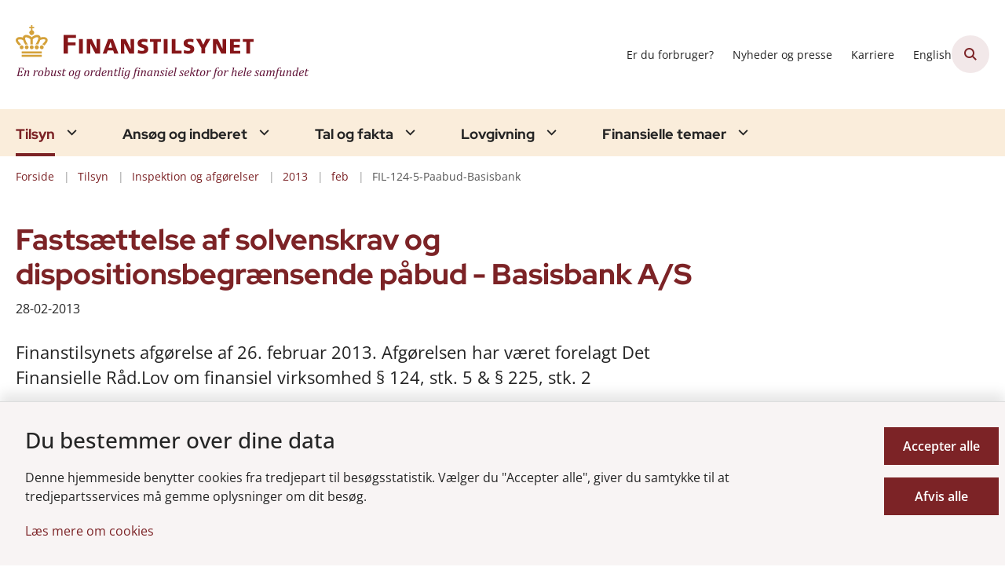

--- FILE ---
content_type: text/html; charset=utf-8
request_url: https://www.finanstilsynet.dk/tilsyn/inspektion-og-afgoerelser/2013/feb/fil-124-5-paabud-basisbank
body_size: 20644
content:
<!DOCTYPE html>
<html lang="da"><head>
    <meta charset="utf-8">
    <meta name="viewport" content="width=device-width, initial-scale=1.0">
    <script src="https://cdn.finanstilsynet.dk/Assets/GoBasic/Plugins/fslightbox/fslightbox.js"></script><script src="https://cdn.finanstilsynet.dk/Assets/GoBasic/Plugins/dateFns/cdn.min.js"></script><script src="https://cdn.finanstilsynet.dk/Assets/GoBasic/Plugins/dateFns/locale/da/cdn.min.js"></script><script src="https://cdn.finanstilsynet.dk/Assets/GoBasic/Plugins/dateFns/locale/en-US/cdn.min.js"></script><link rel="stylesheet" href="https://cdn.finanstilsynet.dk/Assets/Clients/finanstilsynet/Themes/FT/Release/theme.min.css" />
    
    <meta name="documentReference" content="e2f149a5-8c08-4cc7-86e6-bce212515bcb">
<meta name="description" content="Basisbank A/S får fastsat solvenskrav og påbud af Finanstilsynet i 2013.">
<meta name="keywords" content="Inspektion, Danmark, Basisbank A/S, Pengeinstitutter, Påbud, Solvenskrav, Genoprettelsesplan">
<meta property="og:title" content="Fastsættelse af solvenskrav og dispositionsbegrænsende påbud - Basisbank A/S">
<meta property="twitter:title" content="Fastsættelse af solvenskrav og dispositionsbegrænsende påbud - Basisbank A/S">
<meta property="og:description" content="Basisbank A/S får fastsat solvenskrav og påbud af Finanstilsynet i 2013.">
<meta property="twitter:description" content="Basisbank A/S får fastsat solvenskrav og påbud af Finanstilsynet i 2013.">
<meta property="og:url" content="https://www.finanstilsynet.dk/tilsyn/inspektion-og-afgoerelser/2013/feb/fil-124-5-paabud-basisbank">
<meta property="twitter:card" content="summary">

    <style type="text/css">.logo img{ max-width: 380px;}@media (max-width: 1023px){.logo img{ max-width: 180px;}}</style>
    <link rel="shortcut icon" href="https://cdn.finanstilsynet.dk/finanstilsynet/Media/638191441886771052/fav.png" />
    <link rel="icon" sizes="32x32" type="image/png" href="https://cdn.finanstilsynet.dk/finanstilsynet/Media/638191441886771052/fav.png?width=32&amp;height=32" />
    <link rel="icon" sizes="16x16" type="image/png" href="https://cdn.finanstilsynet.dk/finanstilsynet/Media/638191441886771052/fav.png?width=16&amp;height=16" />
    <link rel="icon" sizes="128x128" type="image/png" href="https://cdn.finanstilsynet.dk/finanstilsynet/Media/638191441886771052/fav.png?width=128&amp;height=128" />
    <link rel="icon" sizes="196x196" type="image/png" href="https://cdn.finanstilsynet.dk/finanstilsynet/Media/638191441886771052/fav.png?width=196&amp;height=196" /><link rel="apple-touch-icon" sizes="180x180" href="https://cdn.finanstilsynet.dk/finanstilsynet/Media/638191441886771052/fav.png?width=180&amp;height=180" />
    <link rel="apple-touch-icon" sizes="152x152" href="https://cdn.finanstilsynet.dk/finanstilsynet/Media/638191441886771052/fav.png?width=152&amp;height=152" />
    <link rel="apple-touch-icon" sizes="167x167" href="https://cdn.finanstilsynet.dk/finanstilsynet/Media/638191441886771052/fav.png?width=167&amp;height=167" />
    <link rel="canonical" href="https://www.finanstilsynet.dk/tilsyn/inspektion-og-afgoerelser/2013/feb/fil-124-5-paabud-basisbank" />
    
    <title>Fasts&#xE6;ttelse af solvenskrav og dispositionsbegr&#xE6;nsende p&#xE5;bud - Basisbank A/S | Finanstilsynet</title></head>

<body id="body" class="wide-page-with-right-column"><div class="overflow"><header class="header"><a id="skip" href="#content-main">Spring hovednavigationen over</a>
    
    <div class="header-container"><div class="logo"><div><a aria-label="G&#xE5; til forsiden af Finanstilsynet" href="/"><img loading="lazy" src="https://cdn.finanstilsynet.dk/finanstilsynet/Media/638441087719159911/EVM DK 2019 Finanstilsynet_tagline5.svg" alt="Finanstilsynet, en robust og ordentlig finansiel sektor for hele samfundet" class="svg" /></a></div></div>
        <div class="services"><div class="service-menu"> <nav id="c78c6eaf-757b-4640-82ce-bea6cd06f4f6" aria-label="Service Menu" class="service"><div><ul><li class="service-link collapsed"><a href="/finansielle-temaer/forbruger-og-investorinformation" data-id="5e0d2966-796e-41d0-8435-edf9887c96a9"><span>Er du forbruger?</span></a><a data-aria-label-unfold="Fold underpunkter ud" data-aria-label-fold="Luk undermenupunkter" class="toggler" tabindex="0" role="button" aria-label="Fold underpunkter ud"></a></li><li class="service-link collapsed"><a href="/nyheder-og-presse/nyheder-og-pressemeddelelser" data-id="99b7af75-5dd2-4fa7-8d97-ed418799f5a2"><span>Nyheder og presse</span></a><a data-aria-label-unfold="Fold underpunkter ud" data-aria-label-fold="Luk undermenupunkter" class="toggler" tabindex="0" role="button" aria-label="Fold underpunkter ud"></a></li><li class="service-link collapsed"><a href="/karriere" data-id="4dd00294-41d7-41b0-b58b-62cffcff8696"><span>Karriere</span></a><a data-aria-label-unfold="Fold underpunkter ud" data-aria-label-fold="Luk undermenupunkter" class="toggler" tabindex="0" role="button" aria-label="Fold underpunkter ud"></a></li><li class="service-link collapsed"><a href="https://www.dfsa.dk/" data-id="9c769e7d-3d31-4a3a-b320-3ea62d4e5a78"><span>English</span></a><a data-aria-label-unfold="Fold underpunkter ud" data-aria-label-fold="Luk undermenupunkter" class="toggler" tabindex="0" role="button" aria-label="Fold underpunkter ud"></a></li></ul></div></nav>
                
                <button class="site-search-toggler"><span></span></button>
                <nav aria-label="Mobil Menu" class="mobile tree-nav"><div class="nav-toggle"><span id="mobile-menu-burger" data-dropdown="mobile-menu" aria-expanded="false" aria-label="&#xC5;ben hovednavigationen" class="dropdown-toggle no-smoothscroll" role="button" tabindex="0"><span aria-hidden class="title">menu</span>
            <span class="button"></span></span></div></nav></div></div>
        </div>
    <nav aria-label="Hovedmenu" class="main"><div class="bg"><div class="cnt"><ul id="main-menu" class="drop-down"><li class="dropdown mega-dropdown active"><a>Tilsyn</a><a class="dropdown-toggle no-smoothscroll" href="#a7a1e782-d14e-45df-92b3-b29dc0eb8fbc_menuItem01" aria-expanded="false" aria-label="Tilsyn - flere links"></a>
    <div id="a7a1e782-d14e-45df-92b3-b29dc0eb8fbc_menuItem01"><div class="row"><div class="span-12"><div id="gb_56f942ca-4610-4823-9b06-c7b5640e0744" class="module inner-grid margin-zero-top" style=""><div class="container"><div class="row"><div class="span-12"><div id="gb_df01df0c-d16d-4664-a2ba-5f06d4af9d45" class="module multi-box margin-zero card"><div class="text"><h2 class="heading"><a target="_self" href="https://www.finanstilsynet.dk/tilsyn/inspektion-og-afgoerelser">Inspektioner og afg&#xF8;relser (se alle)</a></h2></div></div></div></div></div><div class="container"><div class="row"><div class="span-3"><div id="gb_0b6bee84-9cd4-4832-af53-20e7604c9506" class="module link-list margin-zero-top card"><div class="text"><ul class="items"><li class="item"><a target="_self" href="https://finanstilsynet.dk/tilsyn/inspektion-og-afgoerelser?categorizations=11472">Inspektionsredegørelser</a></li><li class="item"><a target="_self" href="https://www.finanstilsynet.dk/tilsyn/inspektion-og-afgoerelser?categorizations=8152">Politianmeldelser</a></li><li class="item"><a target="_self" href="https://www.finanstilsynet.dk/tilsyn/inspektion-og-afgoerelser?categorizations=8156">Domme og bøder</a></li><li class="item"><a target="_self" href="https://www.finanstilsynet.dk/tilsyn/regnskabskontrol">Regnskabskontrol</a></li></ul></div></div></div><div class="span-3"><div id="gb_59e92bde-c8c5-438f-95c7-d5415dd5c0c7" class="module link-list margin-zero-top card"><div class="text"><ul class="items"><li class="item"><a target="_self" href="https://finanstilsynet.dk/tilsyn/inspektion-og-afgoerelser?categorizations=7856">Betalingstjenester og e-penge</a></li><li class="item"><a target="_self" href="https://finanstilsynet.dk/tilsyn/inspektion-og-afgoerelser?categorizations=8040">Investering- og kapitalmarked</a></li><li class="item"><a target="_self" href="https://finanstilsynet.dk/tilsyn/inspektion-og-afgoerelser?categorizations=8036">Forsikring og pension</a></li><li class="item"><a target="_self" href="https://finanstilsynet.dk/tilsyn/inspektion-og-afgoerelser?categorizations=7427">Pengeinstitutter</a></li></ul></div></div></div><div class="span-3"><div id="gb_872d222e-44ed-47e7-9a7e-15a79c0a465f" class="module link-list margin-zero-top card"><div class="text"><ul class="items"><li class="item"><a target="_self" href="https://www.finanstilsynet.dk/tilsyn/alternative-investeringer">Alternative investeringer</a></li><li class="item"><a target="_self" href="https://finanstilsynet.dk/tilsyn/inspektion-og-afgoerelser?categorizations=49762">Hvidvaskinspektion</a></li><li class="item"><a target="_self" href="https://www.finanstilsynet.dk/tilsyn/inspektion-og-afgoerelser?data=[base64]%3D">IT-inspektion</a></li><li class="item"><a target="_self" href="https://www.finanstilsynet.dk/tilsyn/rapporter-1">Rapporter</a></li></ul></div></div></div></div></div></div></div></div><div class="row"><div class="span-9"><div id="gb_c66a7868-286e-4ab9-a186-6b5963f76a08" class="module inner-grid margin-zero-top" style=""><div class="container"><div class="row"><div class="span-9"><div id="gb_9fdfb12a-ba1d-4ab9-a9c4-de1cd024bdd1" class="module multi-box margin-zero card"><div class="text"><h2 class="heading"><a target="_self" href="https://www.finanstilsynet.dk/organisationen/finanstilsynets-opgaver">Tilsynsopgaven</a></h2></div></div></div></div></div><div class="container"><div class="row"><div class="span-4"><div id="gb_e9b0ebb2-53f1-4562-837f-5aee20bef4b4" class="module link-list margin-zero-top card"><div class="text"><ul class="items"><li class="item"><a target="_self" href="https://www.finanstilsynet.dk/tilsyn/fakta-om-inspektionsredegoerelser">Fakta om inspektionsredegørelser</a></li><li class="item"><a target="_self" href="https://www.finanstilsynet.dk/organisationen/formater-for-udmelding-af-regulering-og-tilsynspraksis">Finanstilsynets udmelding af regulering og tilsynspraksis</a></li><li class="item"><a target="_self" href="https://www.finanstilsynet.dk/tilsyn/tilsynsdiamanten-for-pengeinstitutter">Tilsynsdiamanten for pengeinstitutter</a></li><li class="item"><a target="_self" href="https://www.finanstilsynet.dk/organisationen/tilsynsaktiviteter">Tilsynsaktiviteter</a></li></ul></div></div></div><div class="span-4"><div id="gb_34dc2d0b-1790-4085-b3d0-5271ae2af75e" class="module link-list margin-zero-top card"><div class="text"><ul class="items"><li class="item"><a target="_self" href="https://www.finanstilsynet.dk/tilsyn/tilsynsdiamanten-for-realkreditinstitutter">Tilsynsdiamanten for realkreditinstitutter</a></li><li class="item"><a target="_self" href="https://www.finanstilsynet.dk/tilsyn/stresstest">Stresstest</a></li><li class="item"><a target="_self" href="https://www.finanstilsynet.dk/organisationen/dcis">Decentral enhed for cyber- og informationssikkerhed for finanssektoren (DCIS)</a></li></ul></div></div></div></div></div></div></div><div class="span-3"><div id="gb_766522d5-bda3-465a-b233-e7843a9c8c0f" class="module link-list card"><div class="text"><h2 class="heading">Nyttige links</h2><ul class="items"><li class="item"><a target="_blank" class="btn-outline" href="https://virksomhedsregister.finanstilsynet.dk/">Gå til virksomhedsregistret</a></li><li class="item"><a target="_self" class="btn-outline" href="https://oam.finanstilsynet.dk/">Selskabsmeddelelser</a></li></ul></div></div></div></div><div class="row"><div id="gb_2a930fef-951f-4d32-a445-00ef9dc95952" class="module spacer hide-in-mobile" style="height: 4px"></div></div><div class="row"><div id="gb_756f1bde-2881-47be-8069-b2ecd5374058" class="module inner-grid bg-color-a padding-zero" style=""><div id="gb_0809f015-5438-44f1-b423-1bdbe28f5cd5" class="module spacer hide-in-mobile" style="height: 16px"></div></div></div></div></li><li class="dropdown mega-dropdown"><a>Ans&#xF8;g og indberet</a><a class="dropdown-toggle no-smoothscroll" href="#a7a1e782-d14e-45df-92b3-b29dc0eb8fbc_menuItem02" aria-expanded="false" aria-label="Ans&#xF8;g og indberet - flere links"></a>
    <div id="a7a1e782-d14e-45df-92b3-b29dc0eb8fbc_menuItem02"><div class="row"><div class="span-9"><div id="gb_045be84c-592e-4773-890c-1c4313d1d1d5" class="module inner-grid" style=""><div class="container"><div class="row"><div class="span-3"><div id="gb_73d144de-e470-4937-bb9c-deeeca7c64fe" class="module link-list card"><div class="text"><h2 class="heading"><a target="_self" href="https://www.finanstilsynet.dk/ansoeg-og-indberet/ansoegningsskemaer">Ansøgningsskemaer</a></h2><ul class="items"><li class="item"><a target="_self" href="https://www.finanstilsynet.dk/ansoeg-og-indberet/ansoegningsskemaer/fit-and-proper-oplysningsskema">Fit & proper</a></li><li class="item"><a target="_self" href="https://www.finanstilsynet.dk/ansoeg-og-indberet/ansoegningsskemaer/forsikringsformidling">Forsikringsformidling</a></li><li class="item"><a target="_self" href="https://www.finanstilsynet.dk/ansoeg-og-indberet/ansoegningsskemaer">Se alle</a></li></ul></div></div></div><div class="span-3"><div id="gb_52e67268-7970-4196-b31c-fe15fdd664a0" class="module link-list card"><div class="text"><h2 class="heading"><a target="_self" href="https://www.finanstilsynet.dk/ansoeg-og-indberet/indberetninger-efter-virksomhedsomraade">Indberetninger efter virksomhedsområde</a></h2><ul class="items"><li class="item"><a target="_self" href="https://www.finanstilsynet.dk/ansoeg-og-indberet/indberetninger-efter-virksomhedsomraade/registrering-efter-&#xA7;-48-stk-1-og-2-i-hvidvaskloven">Anmeldelsesskema - hvidvaskregistrering</a></li><li class="item"><a target="_self" href="https://www.finanstilsynet.dk/ansoeg-og-indberet/indberetninger-efter-virksomhedsomraade/bilag-iv-indberetninger">Bilag IV-indberetninger</a></li><li class="item"><a target="_self" href="https://www.finanstilsynet.dk/ansoeg-og-indberet/indberetninger-efter-virksomhedsomraade/indberetning-af-ledende-medarbejderes-transaktioner">Indberetning af ledende medarbejderes transaktioner</a></li><li class="item"><a target="_self" href="https://www.finanstilsynet.dk/ansoeg-og-indberet/indberetninger-efter-virksomhedsomraade">Se alle</a></li></ul></div></div></div><div class="span-3"><div id="gb_95946428-6fda-4c98-a3be-a63010ccfbe9" class="module link-list card"><div class="text"><h2 class="heading"><a target="_self" href="https://www.finanstilsynet.dk/ansoeg-og-indberet/indberetninger-til-fiona-online">Indberetninger til FIONA</a></h2><ul class="items"><li class="item"><a target="_self" href="https://www.finanstilsynet.dk/ansoeg-og-indberet/indberetninger-til-fiona-online/hvad-er-fiona-online">Hvad er FIONA Online?</a></li><li class="item"><a target="_self" href="https://www.finanstilsynet.dk/ansoeg-og-indberet/indberetninger-til-fiona-online/opret-brugere-til-fiona-online">Opret brugere til Fiona Online</a></li><li class="item"><a target="_blank" href="https://cdn.finanstilsynet.dk/finanstilsynet/Media/639045004320384733/Indberetningsfrister_hjemmesiden_jan_2026_2.pdf">Indberetningsfrister</a></li><li class="item"><a target="_self" href="https://www.finanstilsynet.dk/ansoeg-og-indberet/indberetninger-til-fiona-online/amlctf">AMLCTF</a></li></ul></div></div></div></div></div><div class="container"><div class="row"><div class="span-3"><div id="gb_daae0d35-efbd-4dba-afe6-42de5d613102" class="module link-list card"><div class="text"><h2 class="heading"><a target="_self" href="https://www.finanstilsynet.dk/ansoeg-og-indberet/indberetning-til-erhvervsstyrelsen">Indberetninger til Erhvervsstyrelsen</a></h2><ul class="items"><li class="item"><a target="_self" href="https://www.finanstilsynet.dk/ansoeg-og-indberet/indberetning-til-erhvervsstyrelsen/vejledning-til-indberetning">Vejledning til indberetning</a></li><li class="item"><a target="_self" href="https://www.finanstilsynet.dk/ansoeg-og-indberet/indberetning-til-erhvervsstyrelsen/finanstilsynets-taksonomi">Finanstilsynets taksonomi</a></li><li class="item"><a target="_self" href="https://www.finanstilsynet.dk/ansoeg-og-indberet/indberetning-til-erhvervsstyrelsen/eu-taksonomier">EU taksonomier</a></li><li class="item"><a target="_self" href="https://www.finanstilsynet.dk/ansoeg-og-indberet/indberetning-til-erhvervsstyrelsen/nyheder-og-qanda">Nyheder om taksonomier</a></li></ul></div></div></div><div class="span-3"><div id="gb_7b9ad27f-553b-4950-a098-791d52ed8c28" class="module link-list card"><div class="text"><h2 class="heading"><a target="_self" href="https://www.finanstilsynet.dk/ansoeg-og-indberet/indberetninger-til-e-reg">Indberetninger til e-Reg</a></h2><ul class="items"><li class="item"><a target="_self" href="https://www.finanstilsynet.dk/ansoeg-og-indberet/indberetninger-til-e-reg/disse-indberetninger-flyttes-til-e-reg">Disse indberetninger flyttes til e-Reg</a></li></ul></div></div></div></div></div></div></div><div class="span-3"><div id="gb_b7054298-3c44-4144-b1da-162176d539c4" class="module inner-grid" style=""><div class="container"><div class="row"><div class="span-3"><div id="gb_989d032d-0f79-446c-bb68-552e8d76e33d" class="module link-list card"><div class="text"><h2 class="heading">Nyttige links</h2><ul class="items"><li class="item"><a target="_self" class="btn-outline" href="https://www.finanstilsynet.dk/ansoeg-og-indberet/ansoegningsskemaer/fit-and-proper-oplysningsskema">Fit & proper</a></li><li class="item"><a target="_blank" class="btn-outline" href="https://fionaonline3.nationalbanken.dk/">Gå til FIONA</a></li><li class="item"><a target="_self" class="btn-outline" href="https://www.finanstilsynet.dk/ansoeg-og-indberet/lei-koder">LEI-koder</a></li><li class="item"><a target="_self" class="btn-outline" href="https://www.finanstilsynet.dk/ansoeg-og-indberet/certificering-af-revisorer">Certificering af revisorer</a></li><li class="item"><a target="_self" class="btn-outline" href="https://www.finanstilsynet.dk/finansielle-temaer/kapitalmarked/emir">EMIR</a></li></ul></div></div></div></div></div></div></div></div><div class="row"><div id="gb_e907a30b-45c8-4ee9-9dc0-4620073ba417" class="module spacer hide-in-mobile" style="height: 4px"></div></div><div class="row"><div id="gb_4416c50e-e8d4-4bdd-9f84-106299278ea9" class="module inner-grid bg-color-a padding-zero" style=""><div class="container"><div class="row"><div class="span-4"><div id="gb_05d7500d-29b5-47fd-ae4b-fa6be8333584" class="module multi-box card"></div></div></div></div></div></div></div></li><li class="dropdown mega-dropdown"><a>Tal og fakta</a><a class="dropdown-toggle no-smoothscroll" href="#a7a1e782-d14e-45df-92b3-b29dc0eb8fbc_menuItem03" aria-expanded="false" aria-label="Tal og fakta - flere links"></a>
    <div id="a7a1e782-d14e-45df-92b3-b29dc0eb8fbc_menuItem03"><div class="row"><div class="span-3"><div id="gb_4341cc51-df9a-42b7-ae76-89f0349db7d6" class="module inner-grid margin-zero" style=""><div class="container"><div class="row"><div class="span-3"><div id="gb_dc655369-5861-4c30-97b6-3833bfaee718" class="module link-list margin-zero-top card"><div class="text"><h2 class="heading"><a target="_self" href="https://www.finanstilsynet.dk/tal-og-fakta/statistik">Statistik</a></h2><ul class="items"><li class="item"><a target="_self" href="https://www.finanstilsynet.dk/tal-og-fakta/statistik/noegletalsdatabasen">Nøgletalsdatabasen</a></li><li class="item"><a target="_self" href="https://www.finanstilsynet.dk/tal-og-fakta/statistik/statistik-om-sektoren">Statistik om sektoren</a></li><li class="item"><a target="_self" href="https://www.finanstilsynet.dk/tal-og-fakta/statistik/statistik-for-kapitalmarkedet">Statistik for kapitalmarkedet</a></li><li class="item"><a target="_self" href="https://www.finanstilsynet.dk/tal-og-fakta/statistik/kreditinstitutternes-stoerrelsesgruppering">Kreditinstitutternes størrelsesgruppering</a></li></ul></div></div></div></div></div></div></div><div class="span-3"><div id="gb_681fb92a-5108-4112-81b9-f17df6570454" class="module inner-grid margin-zero" style=""><div class="container"><div class="row"><div class="span-3"><div id="gb_402fce27-ab02-4159-8c02-6a7e70b8483c" class="module link-list margin-zero-top card"><div class="text"><h2 class="heading"><a target="_self" href="https://www.finanstilsynet.dk/tal-og-fakta/sektoren-i-tal">Sektoren i tal</a></h2><ul class="items"><li class="item"><a target="_blank" href="https://cdn.finanstilsynet.dk/finanstilsynet/Media/638955094176040347/kreditinstitutter.html">Kreditinstitutter</a></li><li class="item"><a target="_blank" href="https://cdn.finanstilsynet.dk/finanstilsynet/Media/638955094309710362/livsforsikringsselskaber-og-tvaergaende-pensionskasser.html">Livsforsikring og tværgående pensionskasser</a></li><li class="item"><a target="_blank" href="https://cdn.finanstilsynet.dk/finanstilsynet/Media/638955094210583434/skadesforsikringsselskaber.html">Skadesforsikringsselskaber</a></li><li class="item"><a target="_blank" href="https://cdn.finanstilsynet.dk/finanstilsynet/Media/638829978813370490/Fondsmglerselskaber.html">Fondsmæglerselskaber</a></li></ul></div></div></div></div></div></div></div><div class="span-3"><div id="gb_2f59bdb3-3e67-45c8-b2e7-2f69b11400bd" class="module inner-grid margin-zero" style=""><div class="container"><div class="row"><div class="span-3"><div id="gb_73da3d21-e2bf-471d-8a15-ea7da91fa97e" class="module link-list margin-zero-top card"><div class="text"><h2 class="heading"><a target="_self" href="https://www.finanstilsynet.dk/tal-og-fakta/analyser">Analyser</a></h2></div></div></div></div></div></div></div><div class="span-3"><div id="gb_128c89a7-130e-432d-8de7-dd95484f45ed" class="module inner-grid margin-zero" style=""><div class="container"><div class="row"><div class="span-3"><div id="gb_181a0ffd-0771-42c9-b012-0742834ba9c8" class="module multi-box margin-zero-top card"><div class="text"><div class="rich-text"><p><a type="internal" href="https://www.finanstilsynet.dk/tal-og-fakta/risikobillede" data-externalcookie="false" class="btn-outline" itemid="a9634bf4-2437-4f5d-9e06-833fedccb442" data-popupwindowtitle="null"><i class="fa-circle-arrow-right"></i>Risikobillede</a></p>
<p><a type="internal" href="https://www.finanstilsynet.dk/tal-og-fakta/opfattelse-af-aktuelle-risici" data-externalcookie="false" class="btn-outline" itemid="4897520f-5880-4bed-bcd0-4fb8dc9cb62e" data-popupwindowtitle="null"><i class="fa-circle-arrow-right"></i>Opfattelse af aktuelle risici</a></p></div></div></div></div></div></div></div></div></div><div class="row"><div class="span-3"><div id="gb_c2e5a0d9-7302-4e1e-a07a-c7a0b15d9d37" class="module inner-grid margin-zero-top" style=""><div class="container"><div class="row"><div class="span-3"><div id="gb_1e71572d-4378-4d94-8c50-1a2d53a68928" class="module link-list margin-zero-top card"><div class="text"><h2 class="heading"><a target="_self" href="https://www.finanstilsynet.dk/tal-og-fakta/renter-og-satser">Renter og satser</a></h2><ul class="items"><li class="item"><a target="_self" href="https://www.finanstilsynet.dk/tal-og-fakta/renter-og-satser/referencerente-til-aaop">Referencerente til ÅOP</a></li><li class="item"><a target="_self" href="https://www.finanstilsynet.dk/tal-og-fakta/renter-og-satser/rente-til-beregning-af-reserver">Rente til beregning af reserver</a></li><li class="item"><a target="_self" href="https://www.finanstilsynet.dk/tal-og-fakta/renter-og-satser/diskonteringssatser-til-forsikring">Diskonteringssatser til forsikring</a></li><li class="item"><a target="_self" href="https://www.finanstilsynet.dk/tal-og-fakta/renter-og-satser/den-symmetriske-justering">Den symmetriske justering</a></li><li class="item"><a target="_self" href="https://www.finanstilsynet.dk/tal-og-fakta/renter-og-satser/varians-og-kovariansmatricer-til-valutaindikator-2">Varians- og kovariansmatricer til valutaindikator 2</a></li><li class="item"><a target="_self" href="https://www.finanstilsynet.dk/tal-og-fakta/renter-og-satser/varians-og-kovariansmatricer-til-value-at-risk">Varians- og kovariansmatricer til Value-at-Risk</a></li><li class="item"><a target="_self" href="https://www.finanstilsynet.dk/tal-og-fakta/renter-og-satser/basal-indlaanskonto">Årligt reguleret gebyr for en basal indlånskonto</a></li></ul></div></div></div></div></div></div></div><div class="span-3"><div id="gb_8ec27231-5af1-490b-9270-656613e9b415" class="module inner-grid margin-zero-top" style=""><div class="container"><div class="row"><div class="span-3"><div id="gb_3df761ac-0b95-4a74-a1bc-ee6ecfa1a8b8" class="module link-list margin-zero-top card"><div class="text"><h2 class="heading"><a target="_self" href="https://www.finanstilsynet.dk/tal-og-fakta/registre">Registre</a></h2><ul class="items"><li class="item"><a target="_self" href="https://www.finanstilsynet.dk/tal-og-fakta/registre/register-for-sdosdro">Register for SDO/SDRO</a></li><li class="item"><a target="_self" href="https://www.finanstilsynet.dk/tal-og-fakta/registre/refinansieringstransaktioner">Refinansieringstransaktioner</a></li><li class="item"><a target="_self" href="https://www.finanstilsynet.dk/tal-og-fakta/registre/register-for-teknisk-grundlag">Register for teknisk grundlag</a></li><li class="item"><a target="_self" href="https://www.finanstilsynet.dk/tal-og-fakta/registre/tredjelandssystemer">Tredjelandssystemer</a></li><li class="item"><a target="_self" href="https://www.finanstilsynet.dk/tal-og-fakta/registre/liste-over-udstedere-af-daekkede-obligationer">Udstedere af dækkede obligationer</a></li></ul></div></div></div></div></div></div></div></div><div class="row"><div id="gb_3fd30ea7-7c1a-405b-9dec-f1dc64da0f6b" class="module spacer hide-in-mobile" style="height: 4px"></div></div><div class="row"><div id="gb_d68fee7f-5b6e-447e-80e4-fa042d3190e6" class="module inner-grid bg-color-a padding-zero" style=""><div class="container"><div class="row"><div class="span-4"><div id="gb_94ab0fb7-cbc7-458d-a566-1cebe74913e4" class="module multi-box card"></div></div></div></div></div></div></div></li><li class="dropdown mega-dropdown"><a>Lovgivning</a><a class="dropdown-toggle no-smoothscroll" href="#a7a1e782-d14e-45df-92b3-b29dc0eb8fbc_menuItem04" aria-expanded="false" aria-label="Lovgivning - flere links"></a>
    <div id="a7a1e782-d14e-45df-92b3-b29dc0eb8fbc_menuItem04"><div class="row"><div class="span-3"><div id="gb_9bf7cc4e-bdc7-45e7-8274-8b08fa8a7b66" class="module link-list card"><div class="text"><h2 class="heading"><a target="_self" href="https://www.finanstilsynet.dk/lovgivning/dansk-lovsamling">Dansk lovsamling</a></h2><ul class="items"><li class="item"><a target="_self" href="https://www.finanstilsynet.dk/lovgivning/dansk-lovsamling/tvaergaaende">Tværgående</a></li><li class="item"><a target="_self" href="https://www.finanstilsynet.dk/lovgivning/dansk-lovsamling/hvidvaskomraadet">Hvidvaskområdet</a></li><li class="item"><a target="_self" href="https://www.finanstilsynet.dk/lovgivning/dansk-lovsamling/kapitalmarkedsomraadet">Kapitalmarkedsområdet</a></li></ul></div></div></div><div class="span-3"><div id="gb_00b7aa44-43d6-4895-98ba-e44846fbbb8e" class="module link-list card"><div class="text"><h2 class="heading"><a target="_self" href="https://www.finanstilsynet.dk/lovgivning/eu-lovsamling">EU-lovgivning</a></h2><ul class="items"><li class="item"><a target="_self" href="https://www.finanstilsynet.dk/lovgivning/eu-lovsamling/internationalt-og-eu-samarbejde">Internationalt og EU-samarbejde</a></li><li class="item"><a target="_self" href="https://www.finanstilsynet.dk/lovgivning/eu-lovsamling/internationale-standarder-for-tilsyn-med-finansielle-virksomheder">Internationale standarder for tilsyn med finansielle virksomheder</a></li></ul></div></div></div><div class="span-3"><div id="gb_a6d028e9-133a-400b-93a6-e4c499a14fee" class="module link-list card"><div class="text"></div></div></div><div class="span-3"><div id="gb_34c20f34-fd56-49ae-9114-01813c9ce726" class="module link-list card"><div class="text"><h2 class="heading">Høringer</h2><ul class="items"><li class="item"><a target="_blank" class="btn-outline" href="https://hoeringsportalen.dk/Hearing?Authorities=Finanstilsynet">Se Finanstilsynets høringer på høringsportalen.dk</a></li></ul></div></div></div></div><div class="row"><div class="span-3"><div id="gb_db70a9a3-ffd5-4b77-bcbb-214001c07492" class="module link-list card"><div class="text"><h2 class="heading"><a target="_self" href="https://www.finanstilsynet.dk/lovgivning/nordatlantisk-lovsamling/groenland">Grønlandsk lovsamling</a></h2><ul class="items"><li class="item"><a target="_self" href="https://www.finanstilsynet.dk/lovgivning/nordatlantisk-lovsamling/groenland">Grønland</a></li></ul></div></div></div><div class="span-3"><div id="gb_2cd41af0-fb5e-4ce1-9bcd-1a1f65ced27f" class="module link-list card"><div class="text"><h2 class="heading"><a target="_self" href="https://www.finanstilsynet.dk/lovgivning/nordatlantisk-lovsamling/faeroeerne">Færøsk lovsamling  </a></h2><ul class="items"><li class="item"><a target="_self" href="https://www.finanstilsynet.dk/lovgivning/nordatlantisk-lovsamling/faeroeerne">Færøerne</a></li></ul></div></div></div><div class="span-3"><div id="gb_602c1bc8-7b72-4d0c-812d-5e40f685b875" class="module link-list card"><div class="text"></div></div></div><div class="span-3"><div id="gb_38f3c730-1bdb-430a-a5d9-0959b12fc159" class="module link-list card"><div class="text"><h2 class="heading">PEP-listen</h2><ul class="items"><li class="item"><a target="_self" class="btn-outline" href="https://www.finanstilsynet.dk/lovgivning/pep-listen">PEP-listen</a></li></ul></div></div></div></div><div class="row"><div id="gb_7615814a-5121-4d21-91c1-bd0557849f8b" class="module spacer hide-in-mobile" style="height: 4px"></div></div><div class="row"><div id="gb_8aca5f2c-5509-4f08-a862-c9188ec10d58" class="module inner-grid bg-color-a padding-zero" style=""><div class="container"><div class="row"><div class="span-4"><div id="gb_4410892a-812b-431e-9776-5a53bcb1f527" class="module multi-box card"></div></div></div></div></div></div></div></li><li class="dropdown mega-dropdown"><a>Finansielle temaer</a><a class="dropdown-toggle no-smoothscroll" href="#a7a1e782-d14e-45df-92b3-b29dc0eb8fbc_menuItem05" aria-expanded="false" aria-label="Finansielle temaer - flere links"></a>
    <div id="a7a1e782-d14e-45df-92b3-b29dc0eb8fbc_menuItem05"><div class="row"><div class="span-3"><div id="gb_d6624491-cf9e-46ef-b195-f7f5e60227d1" class="module link-list highlighted card"><div class="text"><h2 class="heading"><a target="_self" href="https://www.finanstilsynet.dk/finansielle-temaer/hvidvask">Hvidvask</a></h2><ul class="items"><li class="item"><a target="_self" title="Regler" href="https://www.finanstilsynet.dk/lovgivning/dansk-lovsamling/hvidvaskomraadet">Love og regler</a></li><li class="item"><a target="_self" href="https://www.finanstilsynet.dk/finansielle-temaer/hvidvask/risikovurdering-af-lande">Risikovurdering af lande</a></li><li class="item"><a target="_self" href="https://www.finanstilsynet.dk/finansielle-temaer/hvidvask/spoergsmaal-og-svar-om-hvidvask">Spørgsmål og svar om hvidvask</a></li></ul></div></div></div><div class="span-3"><div id="gb_8e8af3e9-f82e-43d1-8a6c-7c04e6de875c" class="module link-list highlighted card"><div class="text"><h2 class="heading"><a target="_self" href="https://www.finanstilsynet.dk/finansielle-temaer/baeredygtighedsoplysninger">Bæredygtigheds-oplysninger</a></h2><ul class="items"><li class="item"><a target="_self" href="https://www.finanstilsynet.dk/finansielle-temaer/baeredygtighedsoplysninger/disclosureforordningen-sfdr">Disclosureforordningen</a></li><li class="item"><a target="_self" href="https://www.finanstilsynet.dk/finansielle-temaer/baeredygtighedsoplysninger/taksonomiforordningen-tr">Taksonomiforordningen</a></li><li class="item"><a target="_self" href="https://www.finanstilsynet.dk/finansielle-temaer/baeredygtighedsoplysninger/baeredygtighedsrapporteringsdirektivet-csrd">Bæredygtigheds-rapporteringsdirektivet</a></li></ul></div></div></div><div class="span-3"><div id="gb_b2f8b895-c148-4313-b672-cfbdd6246c14" class="module link-list highlighted card"><div class="text"><h2 class="heading"><a target="_self" href="https://www.finanstilsynet.dk/finansielle-temaer/kapitalmarked">Kapitalmarked</a></h2><ul class="items"><li class="item"><a target="_self" href="https://www.finanstilsynet.dk/finansielle-temaer/kapitalmarked/prospekter">Prospekter</a></li><li class="item"><a target="_self" href="https://www.finanstilsynet.dk/finansielle-temaer/kapitalmarked/markedsmisbrugsforordningen">MAR</a></li><li class="item"><a target="_self" href="https://www.finanstilsynet.dk/finansielle-temaer/kapitalmarked/storaktionaer">Storaktionær</a></li><li class="item"><a target="_self" href="https://www.finanstilsynet.dk/finansielle-temaer/kapitalmarked/mar-for-ledende-medarbejdere">MAR for ledende medarbejdere</a></li></ul></div></div></div><div class="span-3"><div id="gb_cc696328-3391-4590-8e75-f896f6e69cff" class="module link-list bg-color-d card"><div class="text"><h2 class="heading"><a target="_self" href="https://www.finanstilsynet.dk/finansielle-temaer/forbruger-og-investorinformation">Forbruger- og investorinformation</a></h2><ul class="items"><li class="item"><a target="_self" href="https://www.finanstilsynet.dk/finansielle-temaer/forbruger-og-investorinformation/hvad-kan-finanstilsynet-goere-for-forbrugeren">Hvad kan Finanstilsynet gøre for forbrugeren?</a></li><li class="item"><a target="_self" href="https://www.finanstilsynet.dk/finansielle-temaer/forbruger-og-investorinformation/gode-raad-til-foelgere-af-finfluencere">Gode råd til følgere af finfluencere</a></li><li class="item"><a target="_self" href="https://www.finanstilsynet.dk/finansielle-temaer/forbruger-og-investorinformation/spoergsmaal-and-svar">Spørgsmål & svar</a></li></ul></div></div></div></div><div class="row"><div class="span-3"><div id="gb_1f284feb-a162-42b1-a7a2-eb90943a46f3" class="module link-list highlighted card"><div class="text"><h2 class="heading"><a target="_self" href="https://www.finanstilsynet.dk/finansielle-temaer/investeringsomraadet">Investeringsområdet</a></h2><ul class="items"><li class="item"><a target="_self" href="https://www.finanstilsynet.dk/finansielle-temaer/investeringsomraadet/forvaltere-af-alternative-investeringsfonde">Forvaltere af alternative investeringsfonde</a></li><li class="item"><a target="_self" href="https://www.finanstilsynet.dk/finansielle-temaer/investeringsomraadet/investeringsforvaltningsselskaber-og-ucits">Investeringsforvaltnings-selskaber og UCITS</a></li><li class="item"><a target="_self" href="https://www.finanstilsynet.dk/finansielle-temaer/investeringsomraadet/depositar">Depositarer og depotselskaber</a></li><li class="item"><a target="_self" href="https://www.finanstilsynet.dk/finansielle-temaer/investeringsomraadet/spoergsmaal-og-svar">Spørgsmål og svar </a></li></ul></div></div></div><div class="span-3"><div id="gb_058f7f53-4006-4a0a-9d36-5390e7a3706d" class="module link-list highlighted card"><div class="text"><h2 class="heading"><a target="_self" href="https://www.finanstilsynet.dk/finansielle-temaer/tilsyn-med-ikt-og-datasikkerhed">Tilsyn med IKT- og datasikkerhed</a></h2><ul class="items"><li class="item"><a target="_self" href="https://www.finanstilsynet.dk/finansielle-temaer/tilsyn-med-ikt-og-datasikkerhed/forordning-om-digital-operationel-modstandsdygtighed-dora">Forordning om digital operationel modstandsdygtighed (DORA)</a></li><li class="item"><a target="_self" href="https://www.finanstilsynet.dk/finansielle-temaer/tilsyn-med-ikt-og-datasikkerhed/virksomheder-omfattet-af-dora">Virksomheder omfattet af DORA</a></li><li class="item"><a target="_self" href="https://www.finanstilsynet.dk/finansielle-temaer/tilsyn-med-ikt-og-datasikkerhed/indberetning-af-ikt-relaterede-haendelser-i-henhold-til-dora">Indberetning af IKT-relaterede hændelser</a></li></ul></div></div></div><div class="span-3"><div id="gb_c7fbb172-85d8-4689-a624-de1a51d14c64" class="module link-list highlighted card"><div class="text"><h2 class="heading"><a target="_self" href="https://www.finanstilsynet.dk/finansielle-temaer/betalingstjenester-og-e-penge">Betalingstjenester og e-penge</a></h2><ul class="items"><li class="item"><a target="_self" href="https://www.finanstilsynet.dk/finansielle-temaer/betalingstjenester-og-e-penge/kontantreglen/orientering-om-dispensation-fra-kontantreglen">Dispensation fra kontantreglen</a></li><li class="item"><a target="_self" href="https://www.finanstilsynet.dk/finansielle-temaer/betalingstjenester-og-e-penge/regler">Regler</a></li><li class="item"><a target="_self" href="https://www.finanstilsynet.dk/finansielle-temaer/betalingstjenester-og-e-penge/information-om-tredjepartsadgang-til-betalingskonti">Tredjepartsadgang til betalingskonti</a></li></ul></div></div></div><div class="span-3"><div id="gb_0e9b13bc-37b5-40b4-84f6-5c78c1d8d62f" class="module link-list highlighted card"><div class="text"><h2 class="heading"><a target="_self" href="https://www.finanstilsynet.dk/finansielle-temaer/forsikring-og-pension">Forsikring og pension</a></h2><ul class="items"><li class="item"><a target="_self" href="https://www.finanstilsynet.dk/finansielle-temaer/forsikring-og-pension/solvens-forsikringsomraadet">Solvens - forsikringsområdet</a></li><li class="item"><a target="_self" href="https://www.finanstilsynet.dk/tal-og-fakta/registre/register-for-teknisk-grundlag">Register for teknisk grundlag</a></li></ul></div></div></div></div><div class="row"><div class="span-3"><div id="gb_89197f9a-e01d-4177-b1e3-f13cef99d146" class="module link-list highlighted card"><div class="text"><h2 class="heading"><a target="_self" href="https://www.finanstilsynet.dk/finansielle-temaer/fintech">Fintech</a></h2><ul class="items"><li class="item"><a target="_self" href="https://www.finanstilsynet.dk/finansielle-temaer/fintech/fintech-forum">Fintech Forum</a></li><li class="item"><a target="_self" href="https://#">Vejledning for iværksættere</a></li><li class="item"><a target="_self" href="https://www.finanstilsynet.dk/finansielle-temaer/fintech/finanstilsynets-praksis-paa-markedet-for-kryptoaktiver">Finanstilsynets praksis på markedet for kryptoaktiver</a></li><li class="item"><a target="_self" href="https://www.finanstilsynet.dk/finansielle-temaer/fintech/spoergsmaal-og-svar">Spørgsmål og svar</a></li></ul></div></div></div><div class="span-3"><div id="gb_69a4c298-35c3-4ae4-b083-be5ca116af33" class="module link-list highlighted card"><div class="text"><h2 class="heading"><a target="_self" href="https://www.finanstilsynet.dk/finansielle-temaer/governance">Governance</a></h2><ul class="items"><li class="item"><a target="_self" href="https://www.finanstilsynet.dk/finansielle-temaer/governance/krav-til-afloenning">Krav til aflønning</a></li><li class="item"><a target="_self" href="https://www.finanstilsynet.dk/finansielle-temaer/governance/krav-til-ledelsesmedlemmers-viden-og-erfaring">Krav til ledelsesmedlemmers viden og erfaring</a></li><li class="item"><a target="_self" href="https://www.finanstilsynet.dk/finansielle-temaer/governance/krav-til-ejere-af-en-finansiel-virksomhed">Krav til ejere af en finansiel virksomhed</a></li></ul></div></div></div><div class="span-3"><div id="gb_1fe537ca-7e31-410b-abfd-60334ad3a7e2" class="module link-list highlighted card"><div class="text"><h2 class="heading"><a target="_self" href="https://www.finanstilsynet.dk/finansielle-temaer/solvens-for-kreditinstitutter-og-fondsmaeglere-">Solvens - kreditinstitutter</a></h2><ul class="items"><li class="item"><a target="_self" href="https://www.finanstilsynet.dk/finansielle-temaer/solvens-for-kreditinstitutter-og-fondsmaeglere-/karakterisering-af-udlaansbonitet">Karakterisering af udlånsbonitet</a></li><li class="item"><a target="_self" href="https://www.finanstilsynet.dk/finansielle-temaer/solvens-for-kreditinstitutter-og-fondsmaeglere-/finanstilsynets-oplysningspligt">Finanstilsynets oplysningspligt</a></li><li class="item"><a target="_self" href="https://www.finanstilsynet.dk/finansielle-temaer/solvens-for-kreditinstitutter-og-fondsmaeglere-/afgoerelser-og-fortolkninger">Afgørelser og fortolkninger</a></li></ul></div></div></div><div class="span-3"><div id="gb_87a555e5-9a36-4de4-9ce5-00246d5256d6" class="module link-list highlighted card"><div class="text"><h2 class="heading"><a target="_self" href="https://www.finanstilsynet.dk/finansielle-temaer/sanktioner-mod-rusland-og-belarus">Sanktioner mod Rusland</a></h2></div></div></div></div><div class="row"><div class="span-3"><div id="gb_a216eb5d-5117-4818-973f-d76c79fbaa9b" class="module link-list highlighted card"><div class="text"><h2 class="heading"><a target="_self" href="https://www.finanstilsynet.dk/finansielle-temaer/afvikling">Krisehåndtering</a></h2></div></div></div><div class="span-3"><div id="gb_133f2900-7f07-4bfc-9d29-1af20a242652" class="module link-list highlighted card"><div class="text"><h2 class="heading"><a target="_self" href="https://www.finanstilsynet.dk/finansielle-temaer/kreditservicevirksomheder">Kreditservicevirksomheder</a></h2></div></div></div></div><div class="row"><div id="gb_a4c3b16d-ea82-4304-a16d-449231033148" class="module inner-grid bg-color-a padding-zero" style=""><div class="container"><div class="row"><div class="span-12"><div id="gb_63f17395-bb99-4aa6-bc04-cb32710de4b3" class="module link-list align-center card"><div class="text"><ul class="items"><li class="item"><a target="_self" href="https://www.finanstilsynet.dk/finansielle-temaer">Gå til Finansielle temaer</a></li></ul></div></div></div></div></div></div></div></div></li></ul></div></div></nav></header>
<div id="wrapper" class="wrapper">
    <div role="main"><div class="tool-section"><div><nav aria-label="Br&#xF8;dkrumme" class="breadcrumb"><div><ul itemscope itemtype="https://schema.org/BreadcrumbList"><li itemscope itemtype="https://schema.org/ListItem" itemprop="itemListElement"><a itemscope itemid="/" itemtype="https://schema.org/Thing" itemprop="item" href="/"><span itemprop="name">Forside</span></a>
                        <meta itemprop="position" content="7" /></li><li itemscope itemtype="https://schema.org/ListItem" itemprop="itemListElement"><a itemscope itemid="/tilsyn" itemtype="https://schema.org/Thing" itemprop="item" href="/tilsyn"><span itemprop="name">Tilsyn</span></a>
                        <meta itemprop="position" content="8" /></li><li itemscope itemtype="https://schema.org/ListItem" itemprop="itemListElement"><a itemscope itemid="/tilsyn/inspektion-og-afgoerelser" itemtype="https://schema.org/Thing" itemprop="item" href="/tilsyn/inspektion-og-afgoerelser"><span itemprop="name">Inspektion og afg&#xF8;relser</span></a>
                        <meta itemprop="position" content="9" /></li><li itemscope itemtype="https://schema.org/ListItem" itemprop="itemListElement"><a itemscope itemid="/tilsyn/inspektion-og-afgoerelser/2013" itemtype="https://schema.org/Thing" itemprop="item" href="/tilsyn/inspektion-og-afgoerelser/2013"><span itemprop="name">2013</span></a>
                        <meta itemprop="position" content="10" /></li><li itemscope itemtype="https://schema.org/ListItem" itemprop="itemListElement"><a itemscope itemid="/tilsyn/inspektion-og-afgoerelser/2013/feb" itemtype="https://schema.org/Thing" itemprop="item" href="/tilsyn/inspektion-og-afgoerelser/2013/feb"><span itemprop="name">feb</span></a>
                        <meta itemprop="position" content="11" /></li><li class="active" itemscope itemtype="https://schema.org/ListItem" itemprop="itemListElement"><span itemprop="name">FIL-124-5-Paabud-Basisbank</span>
                        <meta itemprop="position" content="12" /></li></ul></div></nav>
        </div></div>


<div name="content" id="content-main"></div>
<div id="sectionB" class="sectionB"><div class="container"><div class="row"><div class="span-9 plh-main">
                <div class="container"><div class="news-page" ><h1 class="heading">Fasts&#xE6;ttelse af solvenskrav og dispositionsbegr&#xE6;nsende p&#xE5;bud - Basisbank A/S</h1>



<span class="datetime datetime-to-locale" id="e84e2a14-9178-4ed5-971b-e86dd955c4c2" data-date="2013-02-28T00:00:00Z" data-format="dd-MM-yyyy" date-locale="da-DK">28-02-2013</span><p class="lead">Finanstilsynets afgørelse af 26. februar 2013. Afgørelsen har været forelagt Det Finansielle Råd.Lov om finansiel virksomhed § 124, stk. 5 & § 225, stk. 2</p><div class="text"><div class="rich-text"><div>
                        <p>
                            
		</p><p>Finanstilsynet har i oktober og november 2012 været på inspektion i Basisbank A/S. Bankens solvens er på 9,4 pct. efter påbudte nedskrivninger på 22 mio. kr. Banken opfylder fortsat lovens krav om en solvens på 8 pct. </p>
    <p>På baggrund af inspektionen har Finanstilsynet opgjort bankens solvensbehov pr. 31.12.2012 til 10,3 pct. Solvensbehov er bl.a. relateret til tillæg som følge af forringet bonitet af større ejendomsengagementer.</p>
    <p>Bankens solvens på 9,4 pct. er lavere end det førnævnte individuelt fastsatte solvenskrav på 10,3 pct. Finanstilsynet skal i medfør af § 124, stk. 5, i lov om finansiel virksomhed fastsætte et solvenskrav på 10,3 pct., svarende til en tilstrækkelig basiskapital på 174 mio. kr. </p>
    <p>Finanstilsynet skal derfor i medfør af § 225, stk. 2, påbyde banken at foretage de nødvendige foranstaltninger for at overholde dette solvenskrav. Finanstilsynet skal også i medfør af § 225, stk. 2, påbyde banken senest <strong>den 1. marts 2013</strong> at indsende en genoprettelsesplan til Finanstilsynet. Genoprettelsesplanen skal indeholde en beskrivelse af de tiltag, som banken vil gennemføre for at bringe den faktiske solvens op over det individuelle solvenskrav. Banken skal være opmærksom på, at forbedringen af den faktiske solvens skal være tiltrækkelig til at opfylde et solvensbehov efter 1. april 2013 opgjort efter 8+ modellen. Dette solvensbehov er opgjort til 13,3 procent.</p>
    <p>Tiltagene skal være detaljeret beskrevet med forventet tidshorisont, forventet effekt samt sandsynlighed for, at de kan gennemføres. Endvidere skal banken have gjort sig klart, om de enkelte tiltag kan gennemføres af instituttet alene, eller om instituttet er afhængig af eksterne parter for gennemførelsen.</p>
    <p>Genopretningsplanen bør som minimum indeholde bankens overvejelser i relation til følgende instrumenter, forstået som at banken skal have forholdt sig til muligheden og have begrundet et evt. fravalg:</p>
    <ul>
      <li>Tilførsel af egenkapital<br></li>
      <li>Tilførsel af ansvarlig kapital<br></li>
      <li>Reduktion af de risikovægtede aktiver, herunder salg af værdipapirer mv.<br></li>
      <li>Frasalg af forretningsområder eller dele af udlån<br></li>
      <li>Fusion<br></li>
      <li>Reduktion af fradrag i basiskapitalen</li>
    </ul>
    <p>Banken påbydes endvidere ikke at udbetale udbytte eller renter til bankens allerede udstedte basiskapitalelementer, dvs. aktiekapital, hybrid kernekapital og ansvarlig kapital. </p>
    <p>Endelig påbydes banken ikke at påtage sig væsentlige nye risici. Dette påbud medfører, at banken samlet set ikke kan øge sine udlån opgjort ved de risikovægtede poster i forhold til 31.12.2012, dog således at banken med henblik på at gennemføre den praktiske drift meddeles et styringsrum, der indebærer, at de risikovægtede poster kan afvige med indtil 5 procent. Dette påbud medfører også, at banken ikke kan bevilge engagementer til nye erhvervskunder. Banken skal månedligt indsende opgørelser over de risikovægtede poster</p>
    <p>Påbuddene bortfalder, hvis banken opfylder det individuelle solvenskrav.</p>
    <p>Det retlige grundlag for Finanstilsynets afgørelser fremgår af bilag 1.</p>
    <p>Finanstilsynets afgørelser kan, senest 4 uger efter at afgørelsen er modtaget, indbringes for Erhvervsankenævnet, Dahlerups Pakhus, Langelinje Allé 17, Postboks 2000, 2100 København Ø, tlf. 41 72 71 45, jf. § 372, stk. 3, i lov om finansiel virksomhed. </p>
    <p>Det følger af § 7 i bekendtgørelse om Erhvervsministeriets Erhvervsankenævn, at det er forbundet med et gebyr på 4.000 kr. at klage til Erhvervsankenævnet. Efter § 15, stk. 4, i nævnte bekendtgørelse, kan nævnet eller formanden på dets vegne træffe bestemmelse om hel eller delvis tilbagebetaling af det indbetalte gebyr, hvis der gives klageren helt eller delvist medhold. Gebyret tilbagebetales, hvis klagen afvises, jf. § 8, stk. 2.</p>
    <p>Denne afgørelse er truffet af Finanstilsynet som en uopsættelig sag. Afgørelsen skal offentliggøres, jf. § 354 a i lov om finansiel virksomhed. Offentliggørelsen kan dog udskydes, hvis en offentliggørelse kan medføre uforholdsmæssig stor skade for banken. Finanstilsynets offentliggørelse vil som udgangspunkt afvente bankens egen offentliggørelse.&nbsp; </p>
    <p>Dette brev sendes i kopi til bankens eksterne revision. </p>
    <h2>Høring</h2>
    <p>Banken fik den 29. januar 2013 afgørelsen i høring.</p>
    <p>Banken har i sit høringssvar af 20. februar 2013 anført, at banken anmoder om at påbuddet om, ”at banken samlet set ikke kan øge sine udlån opgjort ved de risikovægtede poster i forhold til 31.12.2012” ændres til ”at banken samlet set ikke kan øge sine udlån opgjort ved de risikovægtede poster i forhold til 31.12.2012. Dog således at Banken med henblik på at gennemføre den praktiske drift, meddeles et styringsrum, der indebærer, at de risikovægtede poster kan afvige med indtil 5 %.”</p>
    <p>Finanstilsynet er enig i, at det af hensyn til den praktiske daglige drift er nødvendigt med et styringsrum, bl.a. som følge af ændringer i udnyttelsen af allerede bevilgede engagementer. </p>
    <p>Finanstilsynet har derfor tilrettet påbuddet til banken således, at banken samlet set ikke at øge sine udlån opgjort ved de risikovægtede poster i forhold til 31.12.2012, dog således at banken med henblik på at gennemføre den praktiske drift meddeles et styringsrum, der indebærer, at de risikovægtede poster kan afvige med indtil 5 %. </p>
    <p>Banken har endvidere overfor Finanstilsynet oplyst, at banken opgør den tilstrækkelige basiskapital til 231 mio. kr. svarende til et solvensbehov på 13,3 % efter 8+modellen. Finanstilsynet skal derfor gøre banken opmærksom på, at ovennævnte solvenskrav fra 1. april 2013 vil blive opgjort efter 8+modellen.</p>
    <p>&nbsp;</p>
    <p>
      <br>Ulrik Nødgaard&nbsp;&nbsp;&nbsp;&nbsp;&nbsp;&nbsp;&nbsp;&nbsp;Karen Dortea Abelskov<br>direktør&nbsp;&nbsp;&nbsp;&nbsp;&nbsp;&nbsp;&nbsp;&nbsp;&nbsp;&nbsp;&nbsp;&nbsp;&nbsp;&nbsp;&nbsp;&nbsp;&nbsp;&nbsp;kontorchef<br></p>
    <h2>Bilag: Retligt grundlag</h2>
    <p>Det fremgår af § 124, stk. 1, i lov om finansiel virksomhed at pengeinstitutters bestyrelse og direktion skal sikre, at instituttet har en tilstrækkelig basiskapital og råder over interne procedurer til risikomåling og risikostyring til løbende vurdering og opretholdelse af en basiskapital af en størrelse, type og fordeling, som er passende til at dække instituttets risici. Det fremgår af § 124, stk. 4, i lov om finansiel virksomhed, at pengeinstitutters bestyrelse og direktion på baggrund heraf skal opgøre instituttets individuelle solvensbehov. Solvensbehovet skal udtrykkes som den tilstrækkelige basiskapital i procent af de risikovægtede poster.</p>
    <p>I bilag 1 til bekendtgørelse nr. 1399 om kapitaldækning af 16. december 2011, er de forhold, der skal indgå i pengeinstituttets overvejelser om fastsættelse af det individuelle solvensbehov, nærmere beskrevet. Det fremgår i den forbindelse af bilag 1, nr. 40, til bekendtgørelse om kapitaldækning, at virksomhedens fokus ved vurderingen af boniteten skal være på den andel af engagementer, der udviser svaghedstegn. Særligt gælder det på risikobetonede udlån, kreditter og garantier, hvor der ikke er foretaget nedskrivninger eller hensættelser i regnskabet, eller hvor der kun er foretaget delvise nedskrivninger eller hensættelser. Hvis kvaliteten af udlånene, kreditterne og garantierne er forringet eller vurderes at være på vej mod forringelse, skal der tages højde herfor ved opgørelse af den tilstrækkelige basiskapital.</p>
    <p>Det fremgår af § 124, stk. 5, i lov om finansiel virksomhed, at Finanstilsynet kan fastsætte et højere individuelt solvenskrav i form af et tillæg til solvenskravet på 8 pct.</p>
    <p>Det fremgår af bemærkningerne til lov nr. 527 af 7. juni 2006 (L 197), at bestemmelsen i § 124, stk. 5, er en videreførelse af den tidligere bestemmelse, som giver Finanstilsynet mulighed for at fastsætte et individuelt solvenskrav. Det fremgår endvidere af bemærkningerne, ”at bestemmelsen alene kan finde anvendelse, hvis Finanstilsynet vurderer, at den af instituttet vurderede basiskapital ikke er tilstrækkelig.” </p>
    <p>Det fremgår af bemærkningerne til lov nr. 1383 af 20. december 2004 (L 64), hvor den hidtidige beføjelse til Finanstilsynet blev indsat i loven, at de ”forhold, som Finanstilsynet vil lægge vægt på ved opgørelsen af det individuelle solvenskrav, vil være de samme forhold, som bestyrelsen og direktionen skal lægge til grund for vurderingen af solvensbehovet. I Finanstilsynets vurdering vil der også kunne indgå en vurdering af ledelsen – herunder dens kvalitet og risikovillighed. Endvidere vil Finanstilsynet kunne foretage en sammenligning af de enkelte selskaber, hvilket også kan danne grundlag for tilsynets afgørelse.” </p>
    <p>Konsekvenserne af en overtrædelse af solvenskravet, hvor instituttet dog fortsat opfylder kapitalkravene i § 124, stk. 2 eller 3, fremgår af § 225, stk. 2, i lov om finansiel virksomhed. I henhold til § 225, stk. 2, i lov om finansiel virksomhed skal et pengeinstitut eller realkreditinstitut, der opfylder kapitalkravene i § 124, stk. 2 eller 3, men ikke opfylder det individuelle solvenskrav fastsat i medfør af § 124, stk. 5, iværksætte de nødvendige foranstaltninger for at overholde dette solvenskrav. Finanstilsynet kan påbyde instituttet at foretage de nødvendige foranstaltninger inden for en af Finanstilsynet fastsat frist, som kan forlænges. Finanstilsynet kan løbende fastsætte yderligere foranstaltninger, såfremt det findes påkrævet. Finanstilsynet kan fastsætte en frist efter stk. 1 til opfyldelse af det individuelle solvenskrav fastsat i medfør af § 124, stk. 5, hvorefter tilladelsen inddrages efter stk. 1, hvis instituttet ikke foretager de nødvendige foranstaltninger efter 2. og 3. pkt.</p>
    <p>Det fremgår af bemærkningerne til lov nr. 1287 af 19. december 2012 (L 87), at ”Finanstilsynet i de tilfælde, hvor instituttet opfylder solvenskravet i § 124, stk. 2, nr. 1, og minimumskapitalkravet i § 124, stk. 2, nr. 2, jf. stk. 3, men Finanstilsynet har fastsat et højere solvenskrav i medfør af § 124, stk. 5, kan påbyde instituttet at foretage de nødvendige foranstaltninger inden for en af Finanstilsynet fastsat frist. Fristen fastsættes blandt andet med henblik på at opretholde en tilstrækkelig fremdrift i instituttets proces. Finanstilsynet vil ved fastsættelse af fristen tage hensyn til sagens karakter og de konkrete omstændigheder, herunder de foranstaltninger som instituttet skal iværksætte. Ved fastsættelse af tidsfristen er det afgørende, at fastsættelsen sker under hensyntagen til den finansielle stabilitet, herunder risikoen for indskydere og investorer m.v. Fristen kan forlænges, hvis Finanstilsynet finder det forsvarligt under hensyntagen til de nævnte kriterier. Ved meddelelse af påbud om at instituttet skal foretage sådanne foranstaltninger, kan Finanstilsynet iværksætte en række tilsynsprocesser og begrænsninger på instituttets dispositionsfrihed med henblik på at tilvejebringe den nødvendige eller den korrekte bufferkapacitet. Disse tilsynsprocesser kan f.eks. være, at instituttet skal indsende og iværksætte en genoprettelsesplan. En genoprettelsesplan kan blandt andet indeholde elementer såsom tegning af ny kapital, salg af filialer, salg af udlån eller fusion med et stærkere institut eller lignende. Instituttet kan ligeledes blandt andet modtage et forbud mod dividendebetalinger og forbud mod betaling af renter på hybrid kernekapital eller modtage et forbud mod indfrielse af basiskapital (såvel kernekapitalelementer som supplerende lånekapital). Finanstilsynet kan i den forbindelse f.eks. vælge at indhente en erklæring fra ledelsen, som ikke er tidsbegrænset, hvoraf det fremgår, at ledelsen vil indstille til generalforsamlingen, at der ikke skal ske udbyttebetaling. Samtidig kan Finanstilsynet kræve, at instituttet foretager de nødvendige organisatoriske og ledelsesmæssige ændringer m.v.</p>
    <p>Det er formålet med forslaget, at Finanstilsynet kan følge de institutter, som ikke opfylder det »bløde« kapitalkrav, tæt. Det er dermed en forudsætning, at institutterne ikke får lov til at fortsætte for længe uden at iværksætte genopretning til større skade og tab for indskydere og kreditorer m.v. Hvis instituttet ikke får rettet op på kapitalsituationen, vil Finanstilsynets reaktion gradvist blive hårdere således, at tilsynsreaktionerne eskaleres, eksempelvis i form af påbud eller ved i sidste ende at inddrage tilladelsen. Finanstilsynet har i den forbindelse mulighed for løbende under processen at påbyde instituttet at iværksætte andre eller yderligere foranstaltninger samt at justere på allerede meddelte foranstaltninger, hvis den konkrete situation og instituttets forhold kræver det. Finanstilsynet kan således tilbagekalde tilladelsen, selvom 8 pct.-kravet er opfyldt, hvis der ikke er fremdrift i kapitalgenopretningen m.v., nødvendige tiltag ikke iværksættes eller genopretningsplaner ikke vurderes realistiske at gennemføre.</p>
    <p>Det fremgår af det forslåede stk. 2, 4. pkt., at Finanstilsynet kan fastsætte en frist efter stk. 1 til opfyldelse af det i § 124, stk. 5, nævnte kapitalkrav, hvis instituttet ikke foretager de nødvendige foranstaltninger, herunder hvis de nødvendige foranstaltninger ikke opfyldes inden for en af Finanstilsynet fastsat frist. Fastsættelse af en frist efter stk. 1 sker i overensstemmelse med kriterierne i § 225, stk. 4 og 5, som bliver stk. 5 og 6. Fristen fastsættes blandt andet med henblik på at opretholde en tilstrækkelig fremdrift i instituttets proces. Finanstilsynet vil ved fastsættelse af fristen tage hensyn til sagens karakter og de konkrete omstændigheder. Ved fastsættelse af tidsfristen er det afgørende, at fastsættelsen sker under hensyntagen til den finansielle stabilitet, herunder risikoen for indskydere og investorer m.v. Fristen kan forlænges, hvis Finanstilsynet finder det forsvarligt under hensyntagen til de nævnte kriterier.”</p>
                        <p></p>
                        
                    </div></div></div></div></div>
                
                <div class="container"><span class="date last-updated">Senest opdateret 



<span class="datetime datetime-to-locale" id="b324071c-a049-49af-a687-3c0c1723c4e4" data-date="2013-02-28T00:00:00Z" data-format="dd-MM-yyyy" date-locale="da-DK">28-02-2013</span></span></div></div>
            <div class="span-3 plh-right"></div></div></div></div>

        <div id="search-module-results-portal" data-config="{&quot;loadMoreText&quot;:&quot;Load More&quot;}"></div></div></div>


<footer aria-label="Bund"><div id="gb_976e637d-cbf7-4fa5-bfba-5dc3591c8f30" class="module inner-grid bg-color-a padding-zero" style=""><div class="container"><div class="row"><div class="span-9"><div id="gb_940ac229-c6cd-41fe-9df3-ce3e2cfe3957" class="module inner-grid bg-color-a" style=""><div class="container"><div class="row"><div class="span-1 space-right-8"><div id="crown" class="module multi-box card"><div class="media"><div class="media"><picture><source media="(max-width: 480px)" srcset="https://cdn.finanstilsynet.dk/finanstilsynet/Media/638204279936716910/footer-crown-2.svg?width=40" /><source media="(max-width: 678px)" srcset="https://cdn.finanstilsynet.dk/finanstilsynet/Media/638204279936716910/footer-crown-2.svg?width=40" /><source media="(max-width: 768px)" srcset="https://cdn.finanstilsynet.dk/finanstilsynet/Media/638204279936716910/footer-crown-2.svg?width=40" /><img loading="lazy" src="https://cdn.finanstilsynet.dk/finanstilsynet/Media/638204279936716910/footer-crown-2.svg" data-decorative="true" alt="" class="svg" /></picture></div></div></div></div></div></div><div class="container"><div class="row"><div class="span-3"><div id="gb_33fe6c69-ea23-4274-ba8f-684045e7c8e8" class="module multi-box card"><div class="text"><h2 class="heading">Adresse</h2><div class="rich-text"><p><strong>Finanstilsynet</strong><br>Strandgade 29<br>1401 K&oslash;benhavn K</p>
<p><strong>EAN nummer:</strong>&nbsp;5798000021006<br><strong>CVR nummer:&nbsp;</strong>10598184</p></div></div></div></div><div class="span-3"><div id="gb_7196fe53-8034-4402-a7ce-5a6b1c73e6f6" class="module link-list card"><div class="text"><h2 class="heading">Om os</h2><ul class="items"><li class="item"><a target="_self" href="https://www.finanstilsynet.dk/organisationen">Organisationen</a></li><li class="item"><a target="_self" href="https://www.finanstilsynet.dk/organisationen/strategi-2030">Strategi</a></li><li class="item"><a target="_self" href="https://www.finanstilsynet.dk/kontakt">Kontakt</a></li><li class="item"><a target="_self" class="btn" href="https://www.finanstilsynet.dk/modtag-nyheder">Modtag nyheder</a></li></ul></div></div></div><div class="span-3"><div id="gb_53966cbc-6f51-42c7-9365-5c650d4e178d" class="module link-list card"><div class="text"><h2 class="heading">Links</h2><ul class="items"><li class="item"><a target="_blank" href="https://www.was.digst.dk/finanstilsynet-dk">Tilgængelighedserklæring</a></li><li class="item"><a target="_self" href="https://www.finanstilsynet.dk/organisationen/cookies">Cookiepolitik</a></li><li class="item"><a target="_self" href="https://www.finanstilsynet.dk/organisationen/privatlivspolitik">Privatlivspolitik</a></li><li class="item"><a target="_self" class="btn-outline" href="https://www.finanstilsynet.dk/whistleblower">Whistleblower</a></li></ul></div></div></div></div></div><div class="container"><div class="row"><div class="span-3"><div id="gb_aeb61de8-14f0-4b9d-8997-4d096dc964fe" class="module code" required-cookies=""><script async src=https://siteimproveanalytics.com/js/siteanalyze_273679.js></script></div></div></div></div></div></div><div class="span-3"><div id="gb_b1d9058d-4412-44b8-8c2c-968564fcdcbb" class="module inner-grid bg-color-a" style=""><div class="container"><div class="row"><div class="span-3"><div id="gb_5d41d4d8-59b2-4275-a4b3-5f5584ff8faf" class="module spacer hide-in-mobile" style="height: 25px"></div></div></div></div><div class="container"><div class="row"><div class="span-3"><div id="gb_7efa58a1-62d4-449d-bc4f-38eb48aabfd7" class="module link-list card"><div class="text"><h2 class="heading">Genveje</h2><ul class="items"><li class="item"><a target="_blank" href="https://virksomhedsregister.finanstilsynet.dk/">Gå til virksomhedsregisteret</a></li><li class="item"><a target="_blank" href="https://oam.finanstilsynet.dk/">Gå til selskabsmeddelelser</a></li></ul></div></div></div></div></div></div></div></div></div></div></footer>
<div aria-label="Cookie banner" role="region" class="module cookie-banner hidden" data-config="{&#xA;  &quot;options&quot;: {&#xA;    &quot;translations&quot;: {&#xA;      &quot;AcceptAll&quot;: &quot;Tillad alle cookies&quot;,&#xA;      &quot;PartiallyAccept&quot;: &quot;Accepter valgte&quot;,&#xA;      &quot;RejectAll&quot;: &quot;Afvis alle&quot;&#xA;    }&#xA;  }&#xA;}" data-available-cookies="statistics"><div class="wrap"><div class="wrap"><span class="heading">Du bestemmer over dine data</span>
						<p>Denne hjemmeside benytter cookies fra tredjepart til bes&#xF8;gsstatistik. V&#xE6;lger du &quot;Accepter alle&quot;, giver du samtykke til at tredjepartsservices m&#xE5; gemme oplysninger om dit bes&#xF8;g. </p>
						<a href="/organisationen/cookies" class="more-info">L&#xE6;s mere om cookies</a></div>
				<div class="buttons"><button class="btn accept-cookies" data-accept-all-Text="Accepter alle" data-accept-selected-text="Accepter valgte" type="button">Accepter alle</button>
    <button class="btn reject-cookies" type="button">Afvis alle</button></div></div></div>
<div id="Search-panel" class="sidebar-panel"><div class="sidebar-overlay"></div>
        <div class="sidebar-content"><div class="sidebar-content-body"><div id="s_e2f149a5-8c08-4cc7-86e6-bce212515bcb" class="site-search-results dynamic-list" data-initial="true" data-config="{&#xA;  &quot;options&quot;: {&#xA;    &quot;specification&quot;: {&#xA;      &quot;siteSearch&quot;: true,&#xA;      &quot;pdfSearch&quot;: true,&#xA;      &quot;contextPath&quot;: &quot;Content/Finanstilsynet&quot;,&#xA;      &quot;filter&quot;: {&#xA;        &quot;t&quot;: [&#xA;          &quot;NewsPage&quot;,&#xA;          &quot;PublicationPage&quot;,&#xA;          &quot;WebPage&quot;,&#xA;          &quot;HtmlPublicationPage&quot;&#xA;        ],&#xA;        &quot;rf&quot;: [&#xA;          &quot;2c6f4290-86f6-44e4-851c-039b12c21fc8&quot;&#xA;        ],&#xA;        &quot;r&quot;: true,&#xA;        &quot;ivr&quot;: true,&#xA;        &quot;b&quot;: 70,&#xA;        &quot;bp&quot;: 50,&#xA;        &quot;mas&quot;: 30,&#xA;        &quot;exactMatch&quot;: false,&#xA;        &quot;sma&quot;: false,&#xA;        &quot;co&quot;: &quot;Or&quot;,&#xA;        &quot;cto&quot;: &quot;And&quot;,&#xA;        &quot;euco&quot;: &quot;Or&quot;,&#xA;        &quot;includeFields&quot;: [&#xA;          &quot;_text&quot;,&#xA;          &quot;_keywords&quot;&#xA;        ],&#xA;        &quot;includePdfInResult&quot;: true&#xA;      },&#xA;      &quot;options&quot;: {&#xA;        &quot;showTeaser&quot;: true,&#xA;        &quot;teaserTextLength&quot;: 160,&#xA;        &quot;showCategorizations&quot;: false,&#xA;        &quot;showDate&quot;: true,&#xA;        &quot;doNotShowInitialResults&quot;: true,&#xA;        &quot;displayRecordTypeFilter&quot;: true,&#xA;        &quot;includePinnedSearchQueries&quot;: true,&#xA;        &quot;showRssLink&quot;: false,&#xA;        &quot;maxItemsShown&quot;: 10,&#xA;        &quot;groupBy&quot;: &quot;NoGrouping&quot;,&#xA;        &quot;showPager&quot;: false,&#xA;        &quot;showLoadMore&quot;: true,&#xA;        &quot;rssTitle&quot;: null,&#xA;        &quot;rssDescription&quot;: null,&#xA;        &quot;showThumbnails&quot;: false,&#xA;        &quot;showAbsoluteUrl&quot;: true,&#xA;        &quot;translationFolder&quot;: &quot;Search Result&quot;,&#xA;        &quot;sourcePath&quot;: null,&#xA;        &quot;showFormattedUrl&quot;: true,&#xA;        &quot;featuredItemIds&quot;: null,&#xA;        &quot;columns&quot;: 1,&#xA;        &quot;resTxtNone&quot;: &quot;Din s\u00F8gning efter \u0027##query##\u0027 gav ingen resultater&quot;,&#xA;        &quot;resTxtSingular&quot;: &quot;Din s\u00F8gning efter \u0027##query##\u0027 gav ##totalresults## resultat&quot;,&#xA;        &quot;resTxtPlural&quot;: &quot;Din s\u00F8gning efter \u0027##query##\u0027 gav  ##totalresults## resultater&quot;,&#xA;        &quot;sorting&quot;: &quot;&quot;,&#xA;        &quot;headlineEmpty&quot;: false,&#xA;        &quot;openLinksInPopupWindow&quot;: false,&#xA;        &quot;changeFromH2ToH1&quot;: false,&#xA;        &quot;doNotShowOldDocuments&quot;: false,&#xA;        &quot;openedLinksDisplayMode&quot;: &quot;OpenLinksInTheSameWindow&quot;,&#xA;        &quot;displayExactMatchSearchCheckbox&quot;: true,&#xA;        &quot;displaySortByRelevanceOrDate&quot;: true,&#xA;        &quot;showPdfsFilter&quot;: true,&#xA;        &quot;showNewsFilter&quot;: true,&#xA;        &quot;showPublicationsFilter&quot;: false,&#xA;        &quot;showPagesFilter&quot;: true,&#xA;        &quot;rendering&quot;: null&#xA;      }&#xA;    }&#xA;  },&#xA;  &quot;clearAllFiltersText&quot;: &quot;Nulstil s\u00F8gning&quot;,&#xA;  &quot;context&quot;: &quot;[base64]&quot;,&#xA;  &quot;hash&quot;: &quot;0b6789cc5ff4c464794fa28f5d6adf72124226b37b953dd0c503019145006f0f&quot;&#xA;}"><div class="filter"><div class="form  "><div class="search-box"><div class="search form-group"><input name="search" id="free-text-search" placeholder="S&#xF8;g" aria-label="S&#xF8;g" type="text" class="form-control has-search-icon" value="" />
        <label class="hidden-search-label" for="free-text-search">S&#xF8;g</label>
        <div class="search-autocomplete"><span class="autocomplete-input-value"></span>
            <span class="autocomplete-snippet-value"></span></div><button type="submit" aria-label="s&#xF8;geknap" class="btn search-input-button search-button"><span>S&#xF8;g</span></button>
            <div class="search-extra-buttons"><button aria-label="Clear search text" class="search-input-button clear-search-button" aria-hidden="true">Ryd</button><button aria-label="Close search" class="search-input-button close-search-button"><i aria-hidden="true" class="fa-light fa-xmark"></i></button></div></div><div class="form-group exact-match"><fieldset><div class="switch"><input name="search" aria-required="true" type="checkbox" id="67171c0f-6304-4027-858c-b10080471abc" data-id="exact-match-67171c0f-6304-4027-858c-b10080471abc" class="form-control" />
                <label for="67171c0f-6304-4027-858c-b10080471abc" class="form-label">Vis kun eksakte resultater</label></div></fieldset></div></div><div class="search-results-filter"><div class="form-group filtering"><select id="filter-by-template-select" class="form-control" aria-label="Sidetype"><option value="All">All Results</option><option value="WebPage">Sites Results</option><option value="NewsPage">News Results</option><option value="PDF">PDFs Results</option></select></div><div class="sort-selector form-group"><select id="sort-by-relevance-date-select" aria-label="Sorter efter dato eller relevans" value=""><option tabindex="0" aria-label="Sortering efter relevans" value="relevance">Sortering efter relevans</option>
								<option tabindex="0" aria-label="Sortering efter dato" value="date">Sortering efter dato</option></select></div></div><ul class="selected-filters labels" aria-hidden="true"></ul></div></div>
                    
                        <div class="site-search-content"><div class="ajaxhost"></div>
                            <div class="append-items-wrapper"><button class="btn append-items">Load More</button></div></div></div></div></div></div>
        <blazor-focus-on-navigate selector="h1"></blazor-focus-on-navigate></div>
    <script src="https://cdn.finanstilsynet.dk/Assets/GoBasic/Applications/Release/application.min.js"></script><script src="https://cdn.finanstilsynet.dk/Assets/GoBasic/Applications/Release/cookies.min.js"></script><script src="https://cdn.finanstilsynet.dk/Assets/GoBasic/Applications/Release/navigation.min.js"></script><script src="https://cdn.finanstilsynet.dk/Assets/GoBasic/Applications/Release/popUpFrame.min.js"></script><script src="https://cdn.finanstilsynet.dk/Assets/GoBasic/Applications/Release/focusVisible.min.js"></script><script src="https://cdn.finanstilsynet.dk/Assets/Clients/finanstilsynet/Themes/FT/Release/theme.min.js"></script><script src="https://cdn.finanstilsynet.dk/Assets/GoBasic/Applications/Release/itemList.min.js"></script>
    
    
    
    
    
    
    
    <script autostart="false" src="/_framework/blazor.web.js"></script>
    <script>
        Blazor.start({
            ssr: { disableDomPreservation: true }
        });
    </script></body></html><!--Blazor-WebAssembly-Component-State:[base64]-->

--- FILE ---
content_type: image/svg+xml
request_url: https://cdn.finanstilsynet.dk/finanstilsynet/Media/638441087719159911/EVM%20DK%202019%20Finanstilsynet_tagline5.svg
body_size: 15422
content:
<?xml version="1.0" encoding="utf-8"?>
<!-- Generator: Adobe Illustrator 27.2.0, SVG Export Plug-In . SVG Version: 6.00 Build 0)  -->
<!DOCTYPE svg PUBLIC "-//W3C//DTD SVG 1.1//EN" "http://www.w3.org/Graphics/SVG/1.1/DTD/svg11.dtd" [
	<!ENTITY ns_extend "http://ns.adobe.com/Extensibility/1.0/">
	<!ENTITY ns_ai "http://ns.adobe.com/AdobeIllustrator/10.0/">
	<!ENTITY ns_graphs "http://ns.adobe.com/Graphs/1.0/">
	<!ENTITY ns_vars "http://ns.adobe.com/Variables/1.0/">
	<!ENTITY ns_imrep "http://ns.adobe.com/ImageReplacement/1.0/">
	<!ENTITY ns_sfw "http://ns.adobe.com/SaveForWeb/1.0/">
	<!ENTITY ns_custom "http://ns.adobe.com/GenericCustomNamespace/1.0/">
	<!ENTITY ns_adobe_xpath "http://ns.adobe.com/XPath/1.0/">
]>
<svg version="1.1" id="Layer_1" xmlns:x="&ns_extend;" xmlns:i="&ns_ai;" xmlns:graph="&ns_graphs;"
	 xmlns="http://www.w3.org/2000/svg" xmlns:xlink="http://www.w3.org/1999/xlink" x="0px" y="0px" width="559.8934px"
	 height="101.0148px" viewBox="0 0 559.8934 101.0148" style="enable-background:new 0 0 559.8934 101.0148;" xml:space="preserve">
<style type="text/css">
	.st0{fill:#861619;}
	.st1{fill:#D4A139;}
	.st2{fill:none;}
	.st3{fill:#621539;}
</style>
<metadata>
	<sfw  xmlns="&ns_sfw;">
		<slices></slices>
		<sliceSourceBounds  bottomLeftOrigin="true" height="100.8916" width="552.8417" x="0" y="-42.1916"></sliceSourceBounds>
	</sfw>
</metadata>
<g id="Layer_2_1_">
	<g>
		<path class="st0" d="M89.7,18h23.2v5.5H98.1V32h14.1v5.5H98.1v15.1h-8.4V18z"/>
		<path class="st0" d="M118.8,25.7h7.2v26.9h-7.2V25.7z"/>
		<path class="st0" d="M133.5,25.7h9.1l9.1,18.3h0.1l-0.1-18.2h6.6v26.8h-8.9L140,34.2h-0.1l0.2,18.4h-6.6L133.5,25.7z"/>
		<path class="st0" d="M173.5,25.7h8.8l10.4,26.9h-7.9l-2-5.7h-10.1l-2.1,5.7h-7.3L173.5,25.7z M177.9,31.2L177.9,31.2l-3.6,10.5
			h6.7L177.9,31.2z"/>
		<path class="st0" d="M197.4,25.7h9.1l9.1,18.3h0.1l-0.1-18.3h6.5v26.9h-8.9l-9.4-18.4h-0.1l0.2,18.4h-6.6L197.4,25.7z"/>
		<path class="st0" d="M229.6,46c2.3,1.2,4.8,1.8,7.4,1.8c2.3,0,4.4-0.5,4.4-2.6c0-5-12.7-1.8-12.7-11.6c0-6.5,6.3-8.2,11.7-8.2
			c2.3,0,4.7,0.3,6.9,1l-0.5,5.5c-1.9-0.8-3.9-1.3-6-1.2c-1.8,0-4.8,0.2-4.8,2.5c0,4.3,12.7,1.4,12.7,11.1c0,7-5.9,8.8-11.8,8.8
			c-2.7,0-5.4-0.4-8-1.2L229.6,46z"/>
		<path class="st0" d="M258.6,31H252v-5.3h20.4V31h-6.6v21.6h-7.2L258.6,31L258.6,31z"/>
		<path class="st0" d="M277.8,25.7h7.2v26.9h-7.2V25.7z"/>
		<path class="st0" d="M292.8,25.7h7.2v21.6h11.1v5.3h-18.2V25.7H292.8z"/>
		<path class="st0" d="M316,46c2.3,1.2,4.8,1.8,7.4,1.8c2.3,0,4.4-0.5,4.4-2.6c0-5-12.7-1.8-12.7-11.6c0-6.5,6.3-8.2,11.7-8.2
			c2.3,0,4.7,0.3,6.9,1l-0.5,5.5c-1.9-0.8-3.9-1.3-6-1.2c-1.8,0-4.8,0.2-4.8,2.5c0,4.3,12.7,1.4,12.7,11.1c0,7-5.9,8.8-11.8,8.8
			c-2.7,0-5.4-0.4-8-1.2L316,46z"/>
		<path class="st0" d="M348.4,42.4l-9.9-16.8h8.2l5.3,10.8l5.2-10.8h8.2l-9.9,16.8v10.1h-7.2L348.4,42.4L348.4,42.4z"/>
		<path class="st0" d="M370.1,25.7h9.1l9.1,18.3h0.1l-0.1-18.2h6.5v26.8h-8.9l-9.4-18.4h-0.1l0.2,18.4h-6.5L370.1,25.7L370.1,25.7z"
			/>
		<path class="st0" d="M402.2,25.7h18.9v5.1h-11.8v5.5h11.1v5.1h-11.1v6.1h12.2v5.1h-19.4L402.2,25.7L402.2,25.7z"/>
		<path class="st0" d="M432.8,31h-6.6v-5.3h20.4V31H440v21.6h-7.2V31z"/>
	</g>
	<g>
		<rect x="11.2" y="48.7" class="st1" width="37.7" height="3.8"/>
		<path class="st1" d="M24.2,41c0,2-1.6,3.6-3.6,3.6S17,43,17,41s1.6-3.6,3.6-3.6c0,0,0,0,0.1,0C22.6,37.5,24.2,39.1,24.2,41z"/>
		<path class="st1" d="M43.1,41c0,2-1.6,3.6-3.6,3.6S35.9,43,35.9,41s1.6-3.6,3.6-3.6l0,0C41.4,37.4,43,39,43.1,41z"/>
		<path class="st1" d="M43.1,41c0,2-1.6,3.6-3.6,3.6S35.9,43,35.9,41s1.6-3.6,3.6-3.6l0,0C41.4,37.4,43,39,43.1,41z"/>
		<path class="st1" d="M52.5,41c0,2-1.6,3.6-3.6,3.6S45.3,43,45.3,41s1.6-3.6,3.6-3.6l0,0C50.8,37.4,52.5,39,52.5,41z"/>
		<path class="st1" d="M7.5,41c0,2,1.6,3.6,3.6,3.6s3.6-1.6,3.6-3.6s-1.6-3.6-3.6-3.6l0,0C9.2,37.4,7.6,39,7.5,41z"/>
		<path class="st1" d="M34.7,5.8V3.4h-3.5V0h-2.4v3.4h-3.5v2.4h3.5v3.7c-2.4,0.7-3.9,3.2-3.2,5.6c0.7,2.4,3.2,3.9,5.6,3.2
			c2.4-0.7,3.9-3.2,3.2-5.6c-0.4-1.6-1.6-2.8-3.2-3.2V5.8H34.7z"/>
		<rect x="11.2" y="54.9" class="st1" width="37.7" height="3.8"/>
		<path class="st1" d="M33.6,41c0,2-1.6,3.6-3.6,3.6S26.4,43,26.4,41s1.6-3.6,3.6-3.6S33.6,39,33.6,41L33.6,41z"/>
		<path class="st1" d="M58.2,24c-2.5-2.4-7-2.4-11.6-1.1c-0.1-0.6-0.2-1.1-0.5-1.7c-0.6-1.3-2-2.8-5.2-3.1c-3.5-0.3-8,1.6-10.9,4.3
			c-2.8-2.6-7.4-4.5-10.9-4.3c-3.2,0.3-4.6,1.8-5.2,3.1c-0.2,0.5-0.4,1.1-0.5,1.7c-4.6-1.3-9-1.3-11.6,1.1C0.7,25,0,26.5,0,28
			c0,3.2,2.9,6.6,6.5,10c0.2-0.3,0.4-0.6,0.7-0.8c0.8-0.8,1.9-1.4,3.1-1.5c-3-2.8-6-5.9-6-7.7c0-0.3,0.1-0.6,0.4-0.8
			c1.4-1.3,5.1-1,9.1,0.5c1,3.1,2.4,6,4.1,8.7c1.6-0.8,3.4-0.8,5,0c-0.5-0.8-0.8-1.4-0.8-1.4c-3.9-6.2-4.6-9.3-4.6-10.7
			c0-0.3,0-0.7,0.2-1c0.2-0.4,0.8-0.7,1.7-0.7c2.6-0.2,6.8,1.8,8.3,4V36c0.7-0.3,1.4-0.4,2.2-0.4c0.7,0,1.5,0.1,2.2,0.4v-9.6
			c1.6-2.2,5.7-4.3,8.3-4c0.9,0.1,1.5,0.3,1.7,0.7c0.1,0.3,0.2,0.7,0.2,1c0,1.4-0.7,4.5-4.6,10.7l-0.8,1.4c1.6-0.8,3.4-0.8,5,0
			c1.7-2.7,3.1-5.6,4.2-8.7c4-1.5,7.7-1.8,9.1-0.5c0.3,0.2,0.4,0.5,0.4,0.9c0,1.8-3,4.9-6,7.7c1.2,0.2,2.3,0.7,3.1,1.5
			c0.3,0.2,0.5,0.5,0.7,0.8c3.6-3.4,6.5-6.8,6.5-10C60,26.5,59.3,25,58.2,24z"/>
	</g>
</g>
<g>
	<rect x="1.5" y="78.4188" class="st2" width="551.3417" height="20.1631"/>
	<path class="st3" d="M15.2461,79.1484l-0.7749,3.4482h-1.0781c-0.0225-0.5391-0.0635-0.96-0.1235-1.2637
		c-0.0601-0.3027-0.1274-0.5273-0.2021-0.6738c-0.0747-0.1455-0.1611-0.2539-0.2583-0.3252s-0.2192-0.1221-0.3647-0.1523
		c-0.1465-0.0293-0.354-0.0449-0.6235-0.0449H8.1597l-1.2803,5.8848h2.145c0.3296,0,0.6045-0.0449,0.8252-0.1348
		c0.2212-0.0898,0.4253-0.2451,0.6123-0.4658s0.397-0.5596,0.6289-1.0166h1.022l-1.0107,4.3125h-0.9546
		c0-0.4111-0.0151-0.7148-0.0449-0.9092s-0.0693-0.3389-0.1182-0.4326c-0.0483-0.0938-0.1104-0.166-0.1851-0.2188
		s-0.1724-0.0898-0.292-0.1123s-0.3184-0.0342-0.5952-0.0342H6.666l-1.4375,6.4805h3.3242c0.3296,0,0.6084-0.0244,0.8369-0.0732
		c0.228-0.0488,0.436-0.1328,0.623-0.2529c0.187-0.1191,0.3667-0.2744,0.5391-0.4658c0.1724-0.1904,0.3501-0.4355,0.5332-0.7354
		c0.1836-0.2998,0.4326-0.7559,0.7471-1.3701h1.0894l-0.9883,3.8857H1.9717l0.1235-0.5508c0.2847-0.0449,0.498-0.1172,0.6401-0.2188
		c0.1421-0.1006,0.2622-0.2412,0.3594-0.4209s0.187-0.3984,0.2695-0.6572c0.0825-0.2578,0.2061-0.7578,0.3706-1.499l1.9092-8.6475
		c0.1646-0.749,0.2471-1.3516,0.2471-1.8086c0-0.3516-0.0898-0.5967-0.2695-0.7354s-0.4565-0.2188-0.8311-0.2412l0.1235-0.5508
		H15.2461z"/>
	<path class="st3" d="M25.1626,94.4785H21.625l1.4263-5.7051c0.0898-0.3672,0.1777-0.7715,0.2642-1.2129
		c0.0859-0.4414,0.1289-0.8389,0.1289-1.1904c0-0.5312-0.0918-0.9131-0.2754-1.1455c-0.1831-0.2324-0.4697-0.3477-0.8589-0.3477
		c-0.3145,0-0.6533,0.1211-1.0161,0.3643c-0.3633,0.2432-0.7432,0.6064-1.1401,1.0898c-0.397,0.4824-0.7319,0.9727-1.0054,1.4707
		c-0.2729,0.498-0.4844,1.1025-0.6343,1.8135l-1.022,4.8633h-1.9429l1.707-7.6699c0.0376-0.1729,0.0879-0.4277,0.1519-0.7637
		c0.0635-0.3379,0.0952-0.6182,0.0952-0.8428c0-0.21-0.0317-0.3721-0.0952-0.4883c-0.064-0.1162-0.1724-0.2021-0.3262-0.2588
		c-0.1533-0.0557-0.4136-0.0957-0.7803-0.1172l0.1348-0.5957l2.5493-0.1016h0.6401l-0.7524,2.9199l0.1348,0.0449
		c0.7339-1.0332,1.4414-1.7979,2.1226-2.2959s1.3628-0.7471,2.0439-0.7471c0.7261,0,1.2764,0.2002,1.6509,0.6006
		s0.5615,0.9941,0.5615,1.7803c0,0.2695-0.0244,0.5635-0.0728,0.8818c-0.0488,0.3184-0.103,0.6006-0.1631,0.8477l-0.9434,3.998
		c-0.1274,0.5391-0.1909,0.9658-0.1909,1.2803c0,0.2246,0.0376,0.4004,0.1123,0.5273c0.0747,0.1279,0.1909,0.2246,0.3481,0.293
		c0.1572,0.0664,0.4155,0.1191,0.7749,0.1562L25.1626,94.4785z"/>
	<path class="st3" d="M36.4155,83.6406h0.6738l-0.7861,2.7637l0.1348,0.0449c0.7114-0.9814,1.4058-1.707,2.083-2.1797
		c0.6777-0.4707,1.376-0.707,2.0947-0.707c0.5464,0,1.0034,0.041,1.3701,0.123l-0.5391,2.5156H40.29
		c-0.0601-0.3887-0.1533-0.6846-0.2808-0.8867s-0.3257-0.3027-0.5952-0.3027c-0.292,0-0.6289,0.1494-1.0107,0.4492
		c-0.3818,0.2988-0.771,0.7109-1.168,1.2344c-0.397,0.5244-0.6943,1.0078-0.8931,1.4492c-0.1982,0.4414-0.3496,0.9316-0.4546,1.4707
		l-1.022,4.8633h-1.9429l1.707-7.6699c0.1572-0.7041,0.2358-1.2393,0.2358-1.6064c0-0.21-0.0337-0.3721-0.1011-0.4883
		s-0.1758-0.2021-0.3257-0.2588c-0.1499-0.0557-0.4043-0.0957-0.7637-0.1172l0.1235-0.5957L36.4155,83.6406z"/>
	<path class="st3" d="M45.6807,94.6699c-1.1606,0-2.061-0.3262-2.7007-0.9775c-0.6406-0.6514-0.9604-1.5869-0.9604-2.8076
		c0-0.4492,0.0562-0.9766,0.1685-1.584c0.1421-0.7852,0.3442-1.4824,0.6064-2.0879c0.3369-0.7568,0.7695-1.4102,1.2969-1.96
		c0.5283-0.5508,1.1348-0.9697,1.8193-1.2578c0.6855-0.2881,1.4209-0.4326,2.207-0.4326c0.8608,0,1.5664,0.165,2.1172,0.4941
		c0.5498,0.3291,0.9487,0.7764,1.1958,1.3418s0.3706,1.2188,0.3706,1.96c0,0.666-0.0938,1.3779-0.2808,2.1338
		c-0.2695,1.1084-0.6626,2.0479-1.1792,2.8184c-0.5166,0.7715-1.1641,1.3574-1.9429,1.7578S46.7139,94.6699,45.6807,94.6699z
		 M43.9849,91.3672c0,0.8242,0.1704,1.4326,0.5107,1.8252c0.3408,0.3936,0.8555,0.5898,1.5444,0.5898
		c0.7339,0,1.3853-0.3291,1.9541-0.9883s1.0181-1.582,1.3477-2.7686s0.4941-2.2285,0.4941-3.127
		c0-0.8086-0.1572-1.417-0.4717-1.8252s-0.8047-0.6123-1.4712-0.6123c-0.7788,0-1.458,0.3262-2.0381,0.9766
		c-0.5806,0.6523-1.0371,1.584-1.3701,2.7969C44.1514,89.4473,43.9849,90.4922,43.9849,91.3672z"/>
	<path class="st3" d="M55.3613,93.9277l-1.0332,0.7305l-0.7188-0.1797l2.9087-12.8359c0.0449-0.1875,0.0991-0.457,0.1631-0.8086
		c0.0635-0.3525,0.0952-0.6367,0.0952-0.8535c0-0.3145-0.0952-0.5361-0.2866-0.6631c-0.1904-0.127-0.5332-0.1982-1.0273-0.2139
		l0.1348-0.584l2.8413-0.1006h0.6514l-1.9766,7.8613l0.146,0.0449c0.7261-0.9736,1.4077-1.6768,2.0439-2.1113
		s1.2729-0.6514,1.9092-0.6514c0.8159,0,1.4507,0.3105,1.9033,0.9316c0.4531,0.6221,0.6797,1.498,0.6797,2.6289
		c0,0.8086-0.1104,1.6201-0.3311,2.4365c-0.2212,0.8164-0.5283,1.5537-0.9209,2.2119c-0.3936,0.6592-0.8311,1.2002-1.3145,1.623
		c-0.4824,0.4229-0.9917,0.7393-1.5273,0.9492c-0.5352,0.21-1.0986,0.3145-1.6899,0.3145
		C57.0161,94.6582,56.1323,94.415,55.3613,93.9277z M56.3496,90.5703c-0.0747,0.3369-0.1216,0.623-0.1401,0.8594
		c-0.019,0.2354-0.0283,0.458-0.0283,0.668c0,0.5918,0.1289,1.0186,0.3877,1.2803c0.2578,0.2617,0.6865,0.3936,1.2856,0.3936
		c0.3892,0,0.7451-0.0752,1.0669-0.2246c0.3218-0.1504,0.627-0.3691,0.915-0.6572c0.2886-0.2881,0.5508-0.6387,0.7861-1.0498
		c0.2363-0.4121,0.4438-0.8818,0.6235-1.4102c0.1797-0.5273,0.3164-1.0742,0.4097-1.6396c0.0938-0.5654,0.1406-1.0908,0.1406-1.5771
		c0-0.7793-0.1104-1.3633-0.3311-1.752c-0.2212-0.3896-0.5747-0.584-1.0615-0.584c-0.3594,0-0.7129,0.1133-1.0615,0.3418
		c-0.3477,0.2285-0.7354,0.6064-1.1621,1.1348c-0.4268,0.5273-0.7749,1.0684-1.0444,1.623
		c-0.2695,0.5537-0.498,1.2607-0.6851,2.1221L56.3496,90.5703z"/>
	<path class="st3" d="M66.4458,83.7422h3.5376l-1.4263,5.7168c-0.105,0.4189-0.1968,0.8359-0.2749,1.252
		c-0.0791,0.415-0.1182,0.7949-0.1182,1.1396c0,0.5312,0.0918,0.9131,0.2754,1.1455c0.1831,0.2324,0.4697,0.3477,0.8589,0.3477
		c0.3218,0,0.6699-0.125,1.0444-0.376s0.771-0.6396,1.1904-1.168c0.4194-0.5273,0.7505-1.0273,0.9941-1.499
		c0.2432-0.4717,0.4321-1.0332,0.5669-1.6846l1.022-4.874h1.9429l-1.707,7.6699c-0.0449,0.2031-0.0972,0.4688-0.1572,0.7979
		s-0.0898,0.5986-0.0898,0.8086c0,0.3145,0.0879,0.5371,0.2642,0.668c0.1758,0.1309,0.5034,0.2119,0.9824,0.2412l-0.1235,0.5508
		h-3.2119l0.7188-2.8184l-0.146-0.0449c-0.7261,1.0332-1.4282,1.7979-2.1055,2.2959c-0.6777,0.498-1.3608,0.7471-2.0498,0.7471
		c-0.7261,0-1.2764-0.2002-1.6509-0.6006s-0.5615-0.9941-0.5615-1.7803c0-0.2246,0.0205-0.4883,0.062-0.792
		c0.041-0.3027,0.0991-0.6191,0.1738-0.9482l0.9434-3.9873c0.0747-0.3291,0.1255-0.5918,0.1514-0.7861
		c0.0264-0.1943,0.0396-0.3594,0.0396-0.4941c0-0.3369-0.0898-0.5723-0.2695-0.707s-0.5015-0.2217-0.9658-0.2588L66.4458,83.7422z"
		/>
	<path class="st3" d="M84.4482,86.3594c-0.0825-0.6738-0.2754-1.1631-0.5781-1.4658c-0.3037-0.3037-0.7734-0.4551-1.4097-0.4551
		c-0.3521,0-0.6699,0.0654-0.9546,0.1963s-0.5093,0.3223-0.6738,0.5732s-0.2471,0.5439-0.2471,0.8818
		c0,0.2764,0.0562,0.5293,0.1685,0.7578s0.3013,0.4658,0.5669,0.7129c0.2661,0.2471,0.6387,0.5312,1.1177,0.8535
		c0.7261,0.4863,1.2354,0.958,1.5273,1.415s0.438,0.9844,0.438,1.583c0,0.7041-0.1685,1.3018-0.5054,1.792
		s-0.7974,0.8555-1.3813,1.0947s-1.2427,0.3594-1.9766,0.3594c-0.6587,0-1.2744-0.0488-1.8477-0.1465
		c-0.5723-0.0967-1.1284-0.2207-1.6675-0.3701l0.5278-2.4258h0.876c0.0522,0.6885,0.249,1.2031,0.5898,1.5439
		c0.3403,0.3408,0.8364,0.5117,1.4878,0.5117c0.6665,0,1.1865-0.167,1.561-0.5s0.5615-0.7734,0.5615-1.3203
		c0-0.3213-0.0562-0.6094-0.1685-0.8643s-0.2881-0.498-0.5278-0.7295c-0.2397-0.2324-0.5801-0.498-1.022-0.7979
		c-0.4717-0.3223-0.8535-0.625-1.1455-0.9092c-0.292-0.2852-0.5186-0.5977-0.6792-0.9385
		c-0.1611-0.3408-0.2417-0.7168-0.2417-1.1279c0-0.6221,0.1533-1.1611,0.4604-1.6172c0.3071-0.457,0.7432-0.8057,1.3086-1.0449
		c0.5649-0.2393,1.2256-0.3594,1.9819-0.3594c1.2354,0,2.3247,0.1611,3.2681,0.4824l-0.5166,2.3145H84.4482z"/>
	<path class="st3" d="M93.3989,92.4121c-0.6138,0.7412-1.2202,1.3008-1.8193,1.6787s-1.2354,0.5674-1.9092,0.5674
		c-0.7935,0-1.3853-0.2021-1.7744-0.6064s-0.584-0.9922-0.584-1.7627c0-0.4727,0.0674-1,0.2021-1.584l1.3926-5.8281h-1.6733
		l0.1235-0.5732c0.4419-0.0527,0.7915-0.1475,1.0503-0.2861c0.2578-0.1387,0.4751-0.3223,0.6514-0.5508
		c0.1758-0.2285,0.3384-0.5254,0.4883-0.8926s0.3369-0.9023,0.5615-1.6055h1.5498l-0.6177,2.7734h3.5601l-0.2471,1.1348h-3.5713
		l-1.0781,4.3574c-0.2993,1.2129-0.4492,2.1182-0.4492,2.7168c0,0.457,0.0991,0.8037,0.2979,1.0391
		c0.1982,0.2363,0.4883,0.3535,0.8701,0.3535c0.3442,0,0.7056-0.1328,1.084-0.3984c0.3779-0.2656,0.7915-0.668,1.2407-1.207
		L93.3989,92.4121z"/>
	<path class="st3" d="M103.4165,94.6699c-1.1606,0-2.061-0.3262-2.7007-0.9775c-0.6406-0.6514-0.9604-1.5869-0.9604-2.8076
		c0-0.4492,0.0562-0.9766,0.1685-1.584c0.1421-0.7852,0.3442-1.4824,0.6064-2.0879c0.3369-0.7568,0.7695-1.4102,1.2969-1.96
		c0.5283-0.5508,1.1348-0.9697,1.8193-1.2578c0.6855-0.2881,1.4209-0.4326,2.207-0.4326c0.8608,0,1.5664,0.165,2.1172,0.4941
		c0.5498,0.3291,0.9487,0.7764,1.1958,1.3418s0.3706,1.2188,0.3706,1.96c0,0.666-0.0938,1.3779-0.2808,2.1338
		c-0.2695,1.1084-0.6626,2.0479-1.1792,2.8184c-0.5166,0.7715-1.1641,1.3574-1.9429,1.7578S104.4497,94.6699,103.4165,94.6699z
		 M101.7207,91.3672c0,0.8242,0.1704,1.4326,0.5107,1.8252c0.3408,0.3936,0.8555,0.5898,1.5444,0.5898
		c0.7339,0,1.3853-0.3291,1.9541-0.9883s1.0181-1.582,1.3477-2.7686s0.4941-2.2285,0.4941-3.127
		c0-0.8086-0.1572-1.417-0.4717-1.8252s-0.8047-0.6123-1.4712-0.6123c-0.7788,0-1.458,0.3262-2.0381,0.9766
		c-0.5806,0.6523-1.0371,1.584-1.3701,2.7969C101.8872,89.4473,101.7207,90.4922,101.7207,91.3672z"/>
	<path class="st3" d="M111.626,95.4443c-0.1421,0.1719-0.2622,0.3428-0.3594,0.5107c-0.0972,0.1689-0.1665,0.332-0.208,0.4883
		c-0.041,0.1582-0.0615,0.3447-0.0615,0.5625c0,0.5605,0.2021,0.9707,0.6064,1.2295c0.4043,0.2578,1.0146,0.3877,1.8306,0.3877
		c0.7412,0,1.3589-0.1318,1.853-0.3936s0.9136-0.6641,1.2578-1.207s0.6455-1.2129,0.9043-2.0107
		c0.2578-0.7969,0.522-1.8623,0.7915-3.1953l-0.1572-0.0332c-0.7261,0.9961-1.3999,1.7217-2.0215,2.1787
		s-1.2915,0.6846-2.0103,0.6846c-0.8159,0-1.4507-0.3066-1.9033-0.9199c-0.4531-0.6143-0.6797-1.4902-0.6797-2.6289
		c0-0.8301,0.1084-1.6504,0.3257-2.459s0.5205-1.5391,0.9097-2.1895c0.3892-0.6523,0.8291-1.1924,1.3193-1.623
		c0.4907-0.4307,1.0093-0.751,1.5557-0.9609c0.5464-0.209,1.1157-0.3145,1.707-0.3145c0.4717,0,0.917,0.0566,1.3364,0.1689
		s0.8423,0.3037,1.269,0.5732l1.0332-0.7422l0.7188,0.1797l-1.168,5.2676c-0.0825,0.374-0.1685,0.7969-0.2583,1.2695l-0.292,1.4707
		c-0.3521,1.7666-0.6328,2.9834-0.8423,3.6504c-0.2544,0.7705-0.5542,1.4141-0.8984,1.9316
		c-0.3218,0.4707-0.7036,0.8662-1.1455,1.1846s-0.9526,0.5635-1.5332,0.7354c-0.5801,0.1719-1.2632,0.2578-2.0493,0.2578
		c-2.8301,0-4.2451-0.8232-4.2451-2.4707c0-0.4189,0.1274-0.8008,0.3818-1.1445c0.2544-0.3447,0.6626-0.708,1.2241-1.0898
		L111.626,95.4443z M114.8491,93.3223c0.3818,0,0.7617-0.1318,1.1401-0.3936c0.3779-0.2617,0.7822-0.6777,1.2129-1.2471
		c0.4302-0.5684,0.7651-1.1113,1.0049-1.6279s0.4434-1.1602,0.6123-1.9316c0.168-0.7715,0.2524-1.4414,0.2524-2.0107
		c0-0.584-0.1235-1.0088-0.3706-1.2744s-0.6587-0.3984-1.2354-0.3984c-0.3145,0-0.6138,0.0508-0.8984,0.1514
		c-0.2847,0.1016-0.5728,0.2695-0.8647,0.5059c-0.292,0.2354-0.5708,0.5449-0.8364,0.9258
		c-0.2661,0.3828-0.5073,0.8467-0.7246,1.3926c-0.2173,0.5469-0.3857,1.1328-0.5054,1.7578s-0.1797,1.2334-0.1797,1.8252
		c0,0.7783,0.1123,1.3604,0.3369,1.7461S114.3701,93.3223,114.8491,93.3223z"/>
	<path class="st3" d="M132.1553,94.6699c-1.1606,0-2.061-0.3262-2.7007-0.9775c-0.6406-0.6514-0.9604-1.5869-0.9604-2.8076
		c0-0.4492,0.0562-0.9766,0.1685-1.584c0.1421-0.7852,0.3442-1.4824,0.6064-2.0879c0.3369-0.7568,0.7695-1.4102,1.2969-1.96
		c0.5283-0.5508,1.1348-0.9697,1.8193-1.2578c0.6855-0.2881,1.4209-0.4326,2.207-0.4326c0.8608,0,1.5664,0.165,2.1172,0.4941
		c0.5498,0.3291,0.9487,0.7764,1.1958,1.3418s0.3706,1.2188,0.3706,1.96c0,0.666-0.0938,1.3779-0.2808,2.1338
		c-0.2695,1.1084-0.6626,2.0479-1.1792,2.8184c-0.5166,0.7715-1.1641,1.3574-1.9429,1.7578S133.1885,94.6699,132.1553,94.6699z
		 M130.4595,91.3672c0,0.8242,0.1704,1.4326,0.5107,1.8252c0.3408,0.3936,0.8555,0.5898,1.5444,0.5898
		c0.7339,0,1.3853-0.3291,1.9541-0.9883s1.0181-1.582,1.3477-2.7686s0.4941-2.2285,0.4941-3.127
		c0-0.8086-0.1572-1.417-0.4717-1.8252s-0.8047-0.6123-1.4712-0.6123c-0.7788,0-1.458,0.3262-2.0381,0.9766
		c-0.5806,0.6523-1.0371,1.584-1.3701,2.7969C130.626,89.4473,130.4595,90.4922,130.4595,91.3672z"/>
	<path class="st3" d="M143.689,83.6406h0.6738l-0.7861,2.7637l0.1348,0.0449c0.7114-0.9814,1.4058-1.707,2.083-2.1797
		c0.6777-0.4707,1.376-0.707,2.0947-0.707c0.5464,0,1.0034,0.041,1.3701,0.123l-0.5391,2.5156h-1.1567
		c-0.0601-0.3887-0.1533-0.6846-0.2808-0.8867s-0.3257-0.3027-0.5952-0.3027c-0.292,0-0.6289,0.1494-1.0107,0.4492
		c-0.3818,0.2988-0.771,0.7109-1.168,1.2344c-0.397,0.5244-0.6943,1.0078-0.8931,1.4492c-0.1982,0.4414-0.3496,0.9316-0.4546,1.4707
		l-1.022,4.8633h-1.9429l1.707-7.6699c0.1572-0.7041,0.2358-1.2393,0.2358-1.6064c0-0.21-0.0337-0.3721-0.1011-0.4883
		s-0.1758-0.2021-0.3257-0.2588c-0.1499-0.0557-0.4043-0.0957-0.7637-0.1172l0.1235-0.5957L143.689,83.6406z"/>
	<path class="st3" d="M158.1313,81.5859c0.0601-0.2471,0.1123-0.5205,0.1572-0.8203c0.0449-0.2988,0.0674-0.5605,0.0674-0.7852
		s-0.041-0.3955-0.1235-0.5117s-0.2002-0.2002-0.354-0.252c-0.1533-0.0527-0.4282-0.0898-0.8252-0.1133l0.1348-0.584l2.8188-0.1006
		h0.6626l-2.9087,12.9375c-0.105,0.4717-0.1758,0.8232-0.2134,1.0557s-0.0562,0.4268-0.0562,0.584
		c0,0.3066,0.0859,0.5293,0.2583,0.668s0.5015,0.2266,0.9883,0.2637l-0.1011,0.5508h-3.2119l0.7075-2.8184l-0.146-0.0449
		c-0.7188,1.0479-1.3999,1.8154-2.0439,2.3018s-1.3252,0.7295-2.0439,0.7295c-0.8237,0-1.4619-0.3105-1.9146-0.9316
		c-0.4531-0.6211-0.6797-1.4941-0.6797-2.6172c0-0.7188,0.0825-1.4385,0.2471-2.1611s0.4136-1.4082,0.7471-2.0557
		c0.333-0.6475,0.7314-1.2188,1.1958-1.7129s1.0015-0.8867,1.6118-1.1787c0.6099-0.292,1.2744-0.4385,1.9932-0.4385
		c0.4565,0,0.8779,0.0469,1.2637,0.1406c0.3853,0.0938,0.7803,0.2568,1.1846,0.4883L158.1313,81.5859z M156.7388,87.6387
		c0.1123-0.5391,0.1685-1.0479,0.1685-1.5273c0-0.584-0.1235-1.0088-0.3706-1.2744s-0.6587-0.3984-1.2354-0.3984
		c-0.3145,0-0.6138,0.0508-0.8984,0.1514c-0.2847,0.1016-0.5728,0.2695-0.8647,0.5059c-0.292,0.2354-0.5708,0.5449-0.8364,0.9258
		c-0.2661,0.3828-0.5073,0.8467-0.7246,1.3926c-0.2173,0.5469-0.3857,1.1328-0.5054,1.7578s-0.1797,1.2334-0.1797,1.8252
		c0,0.7783,0.1069,1.3604,0.3198,1.7461c0.2139,0.3857,0.5713,0.5791,1.0728,0.5791c0.2319,0,0.4736-0.0527,0.7241-0.1582
		c0.251-0.1045,0.5298-0.2969,0.8369-0.5781c0.3071-0.2803,0.6553-0.6943,1.0444-1.2402c0.3521-0.502,0.6309-0.998,0.8364-1.4883
		c0.2061-0.4902,0.3765-1.0693,0.5112-1.7354L156.7388,87.6387z"/>
	<path class="st3" d="M169.5527,92.2441c-0.5542,0.6055-1.0854,1.085-1.5947,1.4375c-0.5093,0.3516-1.0181,0.6025-1.5273,0.752
		s-1.0708,0.2246-1.6846,0.2246c-0.5913,0-1.1006-0.0957-1.5273-0.2861c-0.4268-0.1914-0.7803-0.4531-1.0615-0.7861
		c-0.2803-0.333-0.4883-0.7305-0.623-1.1904c-0.1348-0.4609-0.2021-0.96-0.2021-1.499c0-0.8018,0.144-1.6611,0.4326-2.5781
		c0.2881-0.917,0.7241-1.7402,1.3081-2.4707c0.584-0.7295,1.2842-1.2949,2.1001-1.6953s1.6846-0.6016,2.6055-0.6016
		c0.9058,0,1.5854,0.1836,2.0381,0.5508c0.4531,0.3672,0.6797,0.9395,0.6797,1.7188c0,1.2725-0.5972,2.2266-1.791,2.8633
		c-1.1943,0.6367-2.9668,0.9551-5.3179,0.9551c-0.0898,0.4492-0.1348,0.9355-0.1348,1.459c0,0.7871,0.1533,1.3574,0.4604,1.7129
		s0.8086,0.5332,1.5049,0.5332c0.689,0,1.314-0.1494,1.8755-0.4492c0.5615-0.2988,1.1494-0.7598,1.7632-1.3809L169.5527,92.2441z
		 M163.5781,88.6836c0.689-0.0078,1.2935-0.0469,1.8135-0.1182c0.5205-0.0713,0.9678-0.168,1.3423-0.292
		c0.3745-0.123,0.6851-0.2715,0.9321-0.4434s0.4434-0.3613,0.5898-0.5674c0.1455-0.2061,0.2471-0.4229,0.3027-0.6514
		c0.0566-0.2285,0.0845-0.4658,0.0845-0.7129c0-0.457-0.1069-0.8145-0.3198-1.0723c-0.2139-0.2588-0.5298-0.3877-0.9492-0.3877
		c-0.5239,0-1.0391,0.1895-1.5439,0.5674c-0.5059,0.3779-0.9512,0.8867-1.3369,1.5273
		C164.1079,87.1729,163.8027,87.8896,163.5781,88.6836z"/>
	<path class="st3" d="M181.5132,94.4785h-3.5376l1.4263-5.7051c0.0898-0.3672,0.1777-0.7715,0.2642-1.2129
		c0.0859-0.4414,0.1289-0.8389,0.1289-1.1904c0-0.5312-0.0918-0.9131-0.2754-1.1455c-0.1831-0.2324-0.4697-0.3477-0.8589-0.3477
		c-0.3145,0-0.6533,0.1211-1.0161,0.3643c-0.3633,0.2432-0.7432,0.6064-1.1401,1.0898c-0.397,0.4824-0.7319,0.9727-1.0054,1.4707
		c-0.2729,0.498-0.4844,1.1025-0.6343,1.8135l-1.022,4.8633h-1.9429l1.707-7.6699c0.0376-0.1729,0.0879-0.4277,0.1519-0.7637
		c0.0635-0.3379,0.0952-0.6182,0.0952-0.8428c0-0.21-0.0317-0.3721-0.0952-0.4883c-0.064-0.1162-0.1724-0.2021-0.3262-0.2588
		c-0.1533-0.0557-0.4136-0.0957-0.7803-0.1172l0.1348-0.5957l2.5493-0.1016h0.6401l-0.7524,2.9199l0.1348,0.0449
		c0.7339-1.0332,1.4414-1.7979,2.1226-2.2959s1.3628-0.7471,2.0439-0.7471c0.7261,0,1.2764,0.2002,1.6509,0.6006
		s0.5615,0.9941,0.5615,1.7803c0,0.2695-0.0244,0.5635-0.0728,0.8818c-0.0488,0.3184-0.103,0.6006-0.1631,0.8477l-0.9434,3.998
		c-0.1274,0.5391-0.1909,0.9658-0.1909,1.2803c0,0.2246,0.0376,0.4004,0.1123,0.5273c0.0747,0.1279,0.1909,0.2246,0.3481,0.293
		c0.1572,0.0664,0.4155,0.1191,0.7749,0.1562L181.5132,94.4785z"/>
	<path class="st3" d="M190.812,92.4121c-0.6138,0.7412-1.2202,1.3008-1.8193,1.6787s-1.2354,0.5674-1.9092,0.5674
		c-0.7935,0-1.3853-0.2021-1.7744-0.6064s-0.584-0.9922-0.584-1.7627c0-0.4727,0.0674-1,0.2021-1.584l1.3926-5.8281h-1.6733
		l0.1235-0.5732c0.4419-0.0527,0.7915-0.1475,1.0503-0.2861c0.2578-0.1387,0.4751-0.3223,0.6514-0.5508
		c0.1758-0.2285,0.3384-0.5254,0.4883-0.8926s0.3369-0.9023,0.5615-1.6055h1.5498l-0.6177,2.7734h3.5601l-0.2471,1.1348h-3.5713
		l-1.0781,4.3574c-0.2993,1.2129-0.4492,2.1182-0.4492,2.7168c0,0.457,0.0991,0.8037,0.2979,1.0391
		c0.1982,0.2363,0.4883,0.3535,0.8701,0.3535c0.3442,0,0.7056-0.1328,1.084-0.3984c0.3779-0.2656,0.7915-0.668,1.2407-1.207
		L190.812,92.4121z"/>
	<path class="st3" d="M196.8428,78.4189h0.6626l-2.9199,13.252c-0.0825,0.3594-0.1348,0.6309-0.1572,0.8145
		s-0.0337,0.3389-0.0337,0.4658c0,0.2246,0.0376,0.4004,0.1123,0.5273c0.0747,0.1279,0.1909,0.2246,0.3481,0.293
		c0.1572,0.0664,0.4155,0.1191,0.7749,0.1562l-0.0898,0.5508h-3.5039l2.8975-12.8926c0.0747-0.3291,0.1274-0.5762,0.1572-0.7412
		s0.0522-0.3223,0.0674-0.4717s0.0225-0.2812,0.0225-0.3926c0-0.2246-0.041-0.3955-0.1235-0.5117s-0.2002-0.2002-0.3535-0.252
		c-0.1538-0.0527-0.4287-0.0898-0.8257-0.1133l0.1348-0.584L196.8428,78.4189z"/>
	<path class="st3" d="M200.8184,91.6709c-0.0825,0.3818-0.1348,0.6611-0.1572,0.8369s-0.0337,0.3232-0.0337,0.4434
		c0,0.2246,0.0376,0.4004,0.1123,0.5273c0.0747,0.1279,0.1909,0.2246,0.3481,0.293c0.1572,0.0664,0.4155,0.1191,0.7749,0.1562
		l-0.1011,0.5508h-3.4814l1.6958-7.5693c0.0972-0.4346,0.1646-0.7803,0.2021-1.0391c0.0376-0.2578,0.0562-0.4736,0.0562-0.6455
		c0-0.2168-0.0317-0.3857-0.0952-0.5059c-0.064-0.1191-0.1704-0.209-0.3203-0.2695c-0.1499-0.0596-0.4082-0.0967-0.7749-0.1113
		l0.1235-0.5957l2.7402-0.1016h0.6626L200.8184,91.6709z M203.5923,79.3398l-0.5166,2.1787h-1.9878l0.5166-2.1787H203.5923z"/>
	<path class="st3" d="M204.6816,95.4443c-0.1421,0.1719-0.2622,0.3428-0.3594,0.5107c-0.0972,0.1689-0.1665,0.332-0.208,0.4883
		c-0.041,0.1582-0.0615,0.3447-0.0615,0.5625c0,0.5605,0.2021,0.9707,0.6064,1.2295c0.4043,0.2578,1.0146,0.3877,1.8306,0.3877
		c0.7412,0,1.3589-0.1318,1.853-0.3936s0.9136-0.6641,1.2578-1.207s0.6455-1.2129,0.9043-2.0107
		c0.2578-0.7969,0.522-1.8623,0.7915-3.1953l-0.1572-0.0332c-0.7261,0.9961-1.3999,1.7217-2.0215,2.1787
		s-1.2915,0.6846-2.0103,0.6846c-0.8159,0-1.4507-0.3066-1.9033-0.9199c-0.4531-0.6143-0.6797-1.4902-0.6797-2.6289
		c0-0.8301,0.1084-1.6504,0.3257-2.459s0.5205-1.5391,0.9097-2.1895c0.3892-0.6523,0.8291-1.1924,1.3193-1.623
		c0.4907-0.4307,1.0093-0.751,1.5557-0.9609c0.5464-0.209,1.1157-0.3145,1.707-0.3145c0.4717,0,0.917,0.0566,1.3364,0.1689
		s0.8423,0.3037,1.269,0.5732l1.0332-0.7422l0.7183,0.1797l-1.1675,5.2676c-0.0825,0.374-0.1685,0.7969-0.2583,1.2695l-0.292,1.4707
		c-0.3521,1.7666-0.6328,2.9834-0.8423,3.6504c-0.2544,0.7705-0.5542,1.4141-0.8984,1.9316
		c-0.3218,0.4707-0.7036,0.8662-1.1455,1.1846s-0.9526,0.5635-1.5332,0.7354c-0.5801,0.1719-1.2632,0.2578-2.0493,0.2578
		c-2.8301,0-4.2451-0.8232-4.2451-2.4707c0-0.4189,0.1274-0.8008,0.3818-1.1445c0.2544-0.3447,0.6626-0.708,1.2241-1.0898
		L204.6816,95.4443z M207.9048,93.3223c0.3818,0,0.7617-0.1318,1.1401-0.3936c0.3779-0.2617,0.7822-0.6777,1.2129-1.2471
		c0.4302-0.5684,0.7651-1.1113,1.0049-1.6279s0.4434-1.1602,0.6123-1.9316c0.168-0.7715,0.2524-1.4414,0.2524-2.0107
		c0-0.584-0.1235-1.0088-0.3706-1.2744s-0.6587-0.3984-1.2354-0.3984c-0.3145,0-0.6138,0.0508-0.8984,0.1514
		c-0.2847,0.1016-0.5728,0.2695-0.8647,0.5059c-0.292,0.2354-0.5708,0.5449-0.8364,0.9258
		c-0.2661,0.3828-0.5073,0.8467-0.7246,1.3926c-0.2173,0.5469-0.3857,1.1328-0.5054,1.7578s-0.1797,1.2334-0.1797,1.8252
		c0,0.7783,0.1123,1.3604,0.3369,1.7461S207.4258,93.3223,207.9048,93.3223z"/>
	<path class="st3" d="M223.4692,94.6699c-0.2549,1.1973-0.6045,2.1484-1.0498,2.8516c-0.4453,0.7041-0.9863,1.21-1.623,1.5166
		s-1.4072,0.46-2.3135,0.46c-0.3291,0-0.625-0.0371-0.8877-0.1113l0.2588-0.9883c0.1797,0.0596,0.4414,0.0898,0.7861,0.0898
		c0.3965,0,0.7207-0.0527,0.9717-0.1582c0.251-0.1045,0.4824-0.2744,0.6963-0.5107c0.2129-0.2354,0.415-0.5801,0.6064-1.0332
		c0.1904-0.4531,0.3721-1.0498,0.5439-1.791l2.2803-10.1182h-1.3584l0.1348-0.5732c0.3662-0.0371,0.625-0.0879,0.7744-0.1514
		s0.2715-0.1504,0.3652-0.2588s0.1777-0.2617,0.2529-0.46c0.0742-0.1982,0.1831-0.541,0.3257-1.0273
		c0.3965-1.3477,0.9941-2.3604,1.791-3.0381c0.7979-0.6777,1.8174-1.0166,3.0605-1.0166c0.5166,0,0.9697,0.0371,1.3584,0.1123
		l-0.4492,1.9766h-0.9092c0-0.374-0.0791-0.6592-0.2354-0.8535c-0.1582-0.1943-0.3672-0.292-0.6289-0.292
		c-0.4727,0-0.8691,0.2207-1.1914,0.6621c-0.3213,0.4424-0.6289,1.2773-0.9199,2.5049l-0.293,1.2803h2.5723l-0.2471,1.1348h-2.583
		L223.4692,94.6699z"/>
	<path class="st3" d="M230.8594,91.6709c-0.083,0.3818-0.1348,0.6611-0.1582,0.8369c-0.0215,0.1758-0.0332,0.3232-0.0332,0.4434
		c0,0.2246,0.0371,0.4004,0.1123,0.5273c0.0752,0.1279,0.1904,0.2246,0.3486,0.293c0.1562,0.0664,0.415,0.1191,0.7744,0.1562
		l-0.1006,0.5508h-3.4824l1.6963-7.5693c0.0977-0.4346,0.165-0.7803,0.2021-1.0391c0.0371-0.2578,0.0566-0.4736,0.0566-0.6455
		c0-0.2168-0.0322-0.3857-0.0957-0.5059c-0.0635-0.1191-0.1709-0.209-0.3203-0.2695c-0.1494-0.0596-0.4082-0.0967-0.7754-0.1113
		l0.124-0.5957l2.7402-0.1016h0.6631L230.8594,91.6709z M233.6328,79.3398l-0.5166,2.1787h-1.9873l0.5156-2.1787H233.6328z"/>
	<path class="st3" d="M244.166,94.4785h-3.5371l1.4258-5.7051c0.0898-0.3672,0.1787-0.7715,0.2646-1.2129
		s0.1289-0.8389,0.1289-1.1904c0-0.5312-0.0918-0.9131-0.2754-1.1455s-0.4697-0.3477-0.8584-0.3477
		c-0.3145,0-0.6533,0.1211-1.0166,0.3643s-0.7432,0.6064-1.1396,1.0898c-0.3975,0.4824-0.7324,0.9727-1.0059,1.4707
		s-0.4844,1.1025-0.6348,1.8135l-1.0215,4.8633h-1.9434l1.707-7.6699c0.0381-0.1729,0.0889-0.4277,0.1523-0.7637
		c0.0635-0.3379,0.0957-0.6182,0.0957-0.8428c0-0.21-0.0322-0.3721-0.0957-0.4883s-0.1729-0.2021-0.3262-0.2588
		c-0.1533-0.0557-0.4131-0.0957-0.7803-0.1172l0.1348-0.5957l2.5498-0.1016h0.6396l-0.7529,2.9199l0.1348,0.0449
		c0.7344-1.0332,1.4414-1.7979,2.123-2.2959s1.3623-0.7471,2.0439-0.7471c0.7266,0,1.2764,0.2002,1.6514,0.6006
		c0.374,0.4004,0.5605,0.9941,0.5605,1.7803c0,0.2695-0.0234,0.5635-0.0723,0.8818s-0.1035,0.6006-0.1631,0.8477l-0.9434,3.998
		c-0.127,0.5391-0.1904,0.9658-0.1904,1.2803c0,0.2246,0.0371,0.4004,0.1113,0.5273c0.0752,0.1279,0.1914,0.2246,0.3486,0.293
		c0.1572,0.0664,0.415,0.1191,0.7744,0.1562L244.166,94.4785z"/>
	<path class="st3" d="M255.251,84.293l1.0332-0.7422l0.7188,0.1797l-1.7178,7.626c-0.1055,0.4492-0.1768,0.7959-0.2139,1.0391
		s-0.0557,0.4434-0.0557,0.6006c0,0.3066,0.0859,0.5293,0.2578,0.668s0.502,0.2266,0.9883,0.2637l-0.1016,0.5508h-3.2109
		l0.707-2.8184l-0.1465-0.0449c-0.7188,1.0479-1.3994,1.8154-2.043,2.3018c-0.6445,0.4863-1.3262,0.7295-2.0449,0.7295
		c-0.8232,0-1.4609-0.3105-1.9141-0.9316s-0.6797-1.4941-0.6797-2.6172c0-0.7188,0.082-1.4385,0.2471-2.1611
		s0.4141-1.4082,0.7471-2.0557s0.7314-1.2188,1.1953-1.7129c0.4648-0.4941,1.002-0.8867,1.6123-1.1787s1.2744-0.4385,1.9932-0.4385
		c0.4639,0,0.9062,0.0547,1.3252,0.1631S254.8018,84.0156,255.251,84.293z M254.2627,87.6387
		c0.0674-0.3066,0.1123-0.5723,0.1348-0.7969s0.0342-0.4678,0.0342-0.7305c0-0.584-0.124-1.0088-0.3711-1.2744
		s-0.6592-0.3984-1.2354-0.3984c-0.3145,0-0.6143,0.0508-0.8984,0.1514c-0.2842,0.1016-0.5732,0.2695-0.8643,0.5059
		c-0.293,0.2354-0.5713,0.5449-0.8369,0.9258c-0.2656,0.3828-0.5078,0.8467-0.7246,1.3926
		c-0.2168,0.5469-0.3857,1.1328-0.5049,1.7578c-0.1201,0.625-0.1797,1.2334-0.1797,1.8252c0,0.7783,0.1064,1.3604,0.3193,1.7461
		c0.2139,0.3857,0.5713,0.5791,1.0732,0.5791c0.2314,0,0.4727-0.0527,0.7236-0.1582c0.251-0.1045,0.5303-0.2969,0.8369-0.5781
		c0.3066-0.2803,0.6553-0.6943,1.0449-1.2402c0.3516-0.502,0.6299-0.998,0.8359-1.4883s0.377-1.0693,0.5117-1.7354L254.2627,87.6387
		z"/>
	<path class="st3" d="M268.5703,94.4785h-3.5371l1.4258-5.7051c0.0898-0.3672,0.1787-0.7715,0.2646-1.2129
		s0.1289-0.8389,0.1289-1.1904c0-0.5312-0.0918-0.9131-0.2754-1.1455s-0.4697-0.3477-0.8584-0.3477
		c-0.3145,0-0.6533,0.1211-1.0166,0.3643s-0.7432,0.6064-1.1396,1.0898c-0.3975,0.4824-0.7324,0.9727-1.0059,1.4707
		s-0.4844,1.1025-0.6348,1.8135l-1.0215,4.8633h-1.9434l1.707-7.6699c0.0381-0.1729,0.0889-0.4277,0.1523-0.7637
		c0.0635-0.3379,0.0957-0.6182,0.0957-0.8428c0-0.21-0.0322-0.3721-0.0957-0.4883s-0.1729-0.2021-0.3262-0.2588
		c-0.1533-0.0557-0.4131-0.0957-0.7803-0.1172l0.1348-0.5957l2.5498-0.1016h0.6396l-0.7529,2.9199l0.1348,0.0449
		c0.7344-1.0332,1.4414-1.7979,2.123-2.2959s1.3623-0.7471,2.0439-0.7471c0.7266,0,1.2764,0.2002,1.6514,0.6006
		c0.374,0.4004,0.5605,0.9941,0.5605,1.7803c0,0.2695-0.0234,0.5635-0.0723,0.8818s-0.1035,0.6006-0.1631,0.8477l-0.9434,3.998
		c-0.127,0.5391-0.1904,0.9658-0.1904,1.2803c0,0.2246,0.0371,0.4004,0.1113,0.5273c0.0752,0.1279,0.1914,0.2246,0.3486,0.293
		c0.1572,0.0664,0.415,0.1191,0.7744,0.1562L268.5703,94.4785z"/>
	<path class="st3" d="M277.7012,86.3594c-0.082-0.6738-0.2754-1.1631-0.5781-1.4658c-0.3037-0.3037-0.7734-0.4551-1.4102-0.4551
		c-0.3516,0-0.6699,0.0654-0.9541,0.1963s-0.5088,0.3223-0.6738,0.5732s-0.2471,0.5439-0.2471,0.8818
		c0,0.2764,0.0566,0.5293,0.168,0.7578c0.1133,0.2285,0.3018,0.4658,0.5674,0.7129s0.6387,0.5312,1.1182,0.8535
		c0.7256,0.4863,1.2344,0.958,1.5273,1.415c0.291,0.457,0.4375,0.9844,0.4375,1.583c0,0.7041-0.168,1.3018-0.5059,1.792
		c-0.3359,0.4902-0.7969,0.8555-1.3809,1.0947s-1.2432,0.3594-1.9766,0.3594c-0.6592,0-1.2744-0.0488-1.8477-0.1465
		c-0.5723-0.0967-1.1289-0.2207-1.668-0.3701l0.5283-2.4258h0.876c0.0527,0.6885,0.249,1.2031,0.5898,1.5439
		s0.8359,0.5117,1.4883,0.5117c0.666,0,1.1865-0.167,1.5605-0.5s0.5615-0.7734,0.5615-1.3203c0-0.3213-0.0557-0.6094-0.1689-0.8643
		c-0.1113-0.2549-0.2881-0.498-0.5273-0.7295c-0.2393-0.2324-0.5801-0.498-1.0215-0.7979c-0.4727-0.3223-0.8535-0.625-1.1465-0.9092
		c-0.291-0.2852-0.5176-0.5977-0.6787-0.9385s-0.2412-0.7168-0.2412-1.1279c0-0.6221,0.1533-1.1611,0.46-1.6172
		c0.3066-0.457,0.7432-0.8057,1.3086-1.0449s1.2256-0.3594,1.9814-0.3594c1.2363,0,2.3252,0.1611,3.2686,0.4824l-0.5166,2.3145
		H277.7012z"/>
	<path class="st3" d="M282.5869,91.6709c-0.083,0.3818-0.1348,0.6611-0.1582,0.8369c-0.0215,0.1758-0.0332,0.3232-0.0332,0.4434
		c0,0.2246,0.0371,0.4004,0.1123,0.5273c0.0752,0.1279,0.1904,0.2246,0.3486,0.293c0.1562,0.0664,0.415,0.1191,0.7744,0.1562
		l-0.1006,0.5508h-3.4824l1.6963-7.5693c0.0977-0.4346,0.165-0.7803,0.2021-1.0391c0.0371-0.2578,0.0566-0.4736,0.0566-0.6455
		c0-0.2168-0.0322-0.3857-0.0957-0.5059c-0.0635-0.1191-0.1709-0.209-0.3203-0.2695c-0.1494-0.0596-0.4082-0.0967-0.7754-0.1113
		l0.124-0.5957l2.7402-0.1016h0.6631L282.5869,91.6709z M285.3604,79.3398l-0.5166,2.1787h-1.9873l0.5156-2.1787H285.3604z"/>
	<path class="st3" d="M294.4463,92.2441c-0.5537,0.6055-1.0859,1.085-1.5947,1.4375c-0.5088,0.3516-1.0186,0.6025-1.5273,0.752
		s-1.0703,0.2246-1.6846,0.2246c-0.5918,0-1.1006-0.0957-1.5273-0.2861c-0.4268-0.1914-0.7803-0.4531-1.0615-0.7861
		c-0.2803-0.333-0.4883-0.7305-0.623-1.1904c-0.1348-0.4609-0.2021-0.96-0.2021-1.499c0-0.8018,0.1445-1.6611,0.4326-2.5781
		s0.7246-1.7402,1.3086-2.4707c0.584-0.7295,1.2832-1.2949,2.0996-1.6953s1.6846-0.6016,2.6055-0.6016
		c0.9062,0,1.585,0.1836,2.0381,0.5508s0.6797,0.9395,0.6797,1.7188c0,1.2725-0.5967,2.2266-1.791,2.8633
		s-2.9668,0.9551-5.3174,0.9551c-0.0898,0.4492-0.1348,0.9355-0.1348,1.459c0,0.7871,0.1533,1.3574,0.46,1.7129
		s0.8086,0.5332,1.5049,0.5332c0.6885,0,1.3145-0.1494,1.875-0.4492c0.5625-0.2988,1.1494-0.7598,1.7637-1.3809L294.4463,92.2441z
		 M288.4717,88.6836c0.6885-0.0078,1.293-0.0469,1.8135-0.1182s0.9678-0.168,1.3418-0.292c0.375-0.123,0.6855-0.2715,0.9326-0.4434
		s0.4434-0.3613,0.5898-0.5674c0.1455-0.2061,0.2471-0.4229,0.3027-0.6514c0.0566-0.2285,0.085-0.4658,0.085-0.7129
		c0-0.457-0.1074-0.8145-0.3203-1.0723c-0.2139-0.2588-0.5303-0.3877-0.9492-0.3877c-0.5244,0-1.0391,0.1895-1.5439,0.5674
		c-0.5059,0.3779-0.9512,0.8867-1.3369,1.5273C289.001,87.1729,288.6963,87.8896,288.4717,88.6836z"/>
	<path class="st3" d="M301.3203,78.4189h0.6621l-2.9199,13.252c-0.082,0.3594-0.1348,0.6309-0.1572,0.8145
		s-0.0342,0.3389-0.0342,0.4658c0,0.2246,0.0381,0.4004,0.1133,0.5273c0.0742,0.1279,0.1904,0.2246,0.3477,0.293
		c0.1572,0.0664,0.416,0.1191,0.7754,0.1562l-0.0898,0.5508h-3.5039l2.8965-12.8926c0.0752-0.3291,0.1279-0.5762,0.1582-0.7412
		c0.0293-0.165,0.0518-0.3223,0.0664-0.4717c0.0156-0.1494,0.0234-0.2812,0.0234-0.3926c0-0.2246-0.042-0.3955-0.124-0.5117
		s-0.2002-0.2002-0.3535-0.252c-0.1533-0.0527-0.4287-0.0898-0.8252-0.1133l0.1348-0.584L301.3203,78.4189z"/>
	<path class="st3" d="M314.2578,86.3594c-0.082-0.6738-0.2754-1.1631-0.5781-1.4658c-0.3037-0.3037-0.7734-0.4551-1.4102-0.4551
		c-0.3516,0-0.6699,0.0654-0.9541,0.1963s-0.5088,0.3223-0.6738,0.5732s-0.2471,0.5439-0.2471,0.8818
		c0,0.2764,0.0566,0.5293,0.168,0.7578c0.1133,0.2285,0.3018,0.4658,0.5674,0.7129s0.6387,0.5312,1.1182,0.8535
		c0.7256,0.4863,1.2344,0.958,1.5273,1.415c0.291,0.457,0.4375,0.9844,0.4375,1.583c0,0.7041-0.168,1.3018-0.5059,1.792
		c-0.3359,0.4902-0.7969,0.8555-1.3809,1.0947s-1.2432,0.3594-1.9766,0.3594c-0.6592,0-1.2744-0.0488-1.8477-0.1465
		c-0.5723-0.0967-1.1289-0.2207-1.668-0.3701l0.5283-2.4258h0.876c0.0527,0.6885,0.249,1.2031,0.5898,1.5439
		s0.8359,0.5117,1.4883,0.5117c0.666,0,1.1865-0.167,1.5605-0.5s0.5615-0.7734,0.5615-1.3203c0-0.3213-0.0557-0.6094-0.1689-0.8643
		c-0.1113-0.2549-0.2881-0.498-0.5273-0.7295c-0.2393-0.2324-0.5801-0.498-1.0215-0.7979c-0.4727-0.3223-0.8535-0.625-1.1465-0.9092
		c-0.291-0.2852-0.5176-0.5977-0.6787-0.9385s-0.2412-0.7168-0.2412-1.1279c0-0.6221,0.1533-1.1611,0.46-1.6172
		c0.3066-0.457,0.7432-0.8057,1.3086-1.0449s1.2256-0.3594,1.9814-0.3594c1.2363,0,2.3252,0.1611,3.2686,0.4824l-0.5166,2.3145
		H314.2578z"/>
	<path class="st3" d="M324.7686,92.2441c-0.5537,0.6055-1.0859,1.085-1.5947,1.4375c-0.5088,0.3516-1.0186,0.6025-1.5273,0.752
		s-1.0703,0.2246-1.6846,0.2246c-0.5918,0-1.1006-0.0957-1.5273-0.2861c-0.4268-0.1914-0.7803-0.4531-1.0615-0.7861
		c-0.2803-0.333-0.4883-0.7305-0.623-1.1904c-0.1348-0.4609-0.2021-0.96-0.2021-1.499c0-0.8018,0.1445-1.6611,0.4326-2.5781
		s0.7246-1.7402,1.3086-2.4707c0.584-0.7295,1.2832-1.2949,2.0996-1.6953s1.6846-0.6016,2.6055-0.6016
		c0.9062,0,1.585,0.1836,2.0381,0.5508s0.6797,0.9395,0.6797,1.7188c0,1.2725-0.5967,2.2266-1.791,2.8633
		s-2.9668,0.9551-5.3174,0.9551c-0.0898,0.4492-0.1348,0.9355-0.1348,1.459c0,0.7871,0.1533,1.3574,0.46,1.7129
		s0.8086,0.5332,1.5049,0.5332c0.6885,0,1.3145-0.1494,1.875-0.4492c0.5625-0.2988,1.1494-0.7598,1.7637-1.3809L324.7686,92.2441z
		 M318.7939,88.6836c0.6885-0.0078,1.293-0.0469,1.8135-0.1182s0.9678-0.168,1.3418-0.292c0.375-0.123,0.6855-0.2715,0.9326-0.4434
		s0.4434-0.3613,0.5898-0.5674c0.1455-0.2061,0.2471-0.4229,0.3027-0.6514c0.0566-0.2285,0.085-0.4658,0.085-0.7129
		c0-0.457-0.1074-0.8145-0.3203-1.0723c-0.2139-0.2588-0.5303-0.3877-0.9492-0.3877c-0.5244,0-1.0391,0.1895-1.5439,0.5674
		c-0.5059,0.3779-0.9512,0.8867-1.3369,1.5273C319.3232,87.1729,319.0186,87.8896,318.7939,88.6836z"/>
	<path class="st3" d="M330.1035,88.2227h0.3594c0.2324,0,0.4824-0.0449,0.752-0.1348s0.5586-0.2295,0.8652-0.4209
		c0.3066-0.1904,0.7188-0.4922,1.2354-0.9033c0.3896-0.3145,0.6777-0.583,0.8643-0.8037c0.1875-0.2207,0.3145-0.4131,0.3828-0.5781
		c0.0664-0.165,0.1006-0.3223,0.1006-0.4717c0-0.3672-0.2549-0.5723-0.7637-0.6172l0.124-0.5508h3.6387l0.2129,0.5508
		c-0.6211,0.5605-1.2803,1.1113-1.9766,1.6504l-2.8418,2.2129l1.6855,4.2559c0.1494,0.3818,0.3027,0.6758,0.46,0.8818
		s0.3389,0.3574,0.5449,0.4541c0.2061,0.0977,0.4697,0.1582,0.792,0.1797l-0.124,0.5508h-2.999l-1.6387-4.6152
		c-0.1055-0.293-0.1953-0.4912-0.2695-0.5957c-0.0752-0.1045-0.1611-0.1797-0.2588-0.2246s-0.2549-0.0674-0.4717-0.0674h-0.8311
		l-1.168,5.5029h-1.9424l2.8857-12.8359c0.082-0.375,0.1406-0.6465,0.1738-0.8145c0.0342-0.1689,0.0586-0.3242,0.0732-0.4668
		c0.0146-0.1416,0.0225-0.2695,0.0225-0.3809c0-0.3145-0.0957-0.5361-0.2861-0.6631c-0.1914-0.127-0.5332-0.1982-1.0273-0.2139
		l0.1348-0.584l2.8408-0.1006h0.6514L330.1035,88.2227z"/>
	<path class="st3" d="M344.793,92.4121c-0.6133,0.7412-1.2197,1.3008-1.8184,1.6787c-0.5996,0.3779-1.2363,0.5674-1.9102,0.5674
		c-0.793,0-1.3848-0.2021-1.7734-0.6064c-0.3896-0.4043-0.584-0.9922-0.584-1.7627c0-0.4727,0.0664-1,0.2012-1.584l1.3926-5.8281
		h-1.6729l0.124-0.5732c0.4414-0.0527,0.791-0.1475,1.0498-0.2861c0.2578-0.1387,0.4756-0.3223,0.6514-0.5508
		s0.3389-0.5254,0.4883-0.8926s0.3369-0.9023,0.5615-1.6055h1.5498l-0.6172,2.7734h3.5596l-0.2471,1.1348h-3.5713l-1.0781,4.3574
		c-0.2998,1.2129-0.4492,2.1182-0.4492,2.7168c0,0.457,0.0996,0.8037,0.2979,1.0391c0.1982,0.2363,0.4883,0.3535,0.8701,0.3535
		c0.3447,0,0.7061-0.1328,1.084-0.3984s0.792-0.668,1.2412-1.207L344.793,92.4121z"/>
	<path class="st3" d="M349.5879,94.6699c-1.1611,0-2.0615-0.3262-2.7012-0.9775c-0.6406-0.6514-0.9609-1.5869-0.9609-2.8076
		c0-0.4492,0.0566-0.9766,0.1689-1.584c0.1426-0.7852,0.3447-1.4824,0.6064-2.0879c0.3369-0.7568,0.7695-1.4102,1.2969-1.96
		c0.5283-0.5508,1.1348-0.9697,1.8193-1.2578c0.6855-0.2881,1.4209-0.4326,2.207-0.4326c0.8613,0,1.5664,0.165,2.1172,0.4941
		c0.5498,0.3291,0.9482,0.7764,1.1963,1.3418c0.2461,0.5654,0.3701,1.2188,0.3701,1.96c0,0.666-0.0938,1.3779-0.2803,2.1338
		c-0.2695,1.1084-0.6631,2.0479-1.1797,2.8184c-0.5166,0.7715-1.1641,1.3574-1.9434,1.7578
		C351.5264,94.4688,350.6211,94.6699,349.5879,94.6699z M347.8916,91.3672c0,0.8242,0.1699,1.4326,0.5107,1.8252
		c0.3408,0.3936,0.8555,0.5898,1.5449,0.5898c0.7334,0,1.3848-0.3291,1.9531-0.9883c0.5693-0.6592,1.0186-1.582,1.3477-2.7686
		c0.3301-1.1865,0.4941-2.2285,0.4941-3.127c0-0.8086-0.1562-1.417-0.4707-1.8252s-0.8057-0.6123-1.4717-0.6123
		c-0.7783,0-1.458,0.3262-2.0381,0.9766c-0.5801,0.6523-1.0371,1.584-1.3701,2.7969S347.8916,90.4922,347.8916,91.3672z"/>
	<path class="st3" d="M361.1221,83.6406h0.6738l-0.7861,2.7637l0.1348,0.0449c0.7109-0.9814,1.4053-1.707,2.083-2.1797
		c0.6777-0.4707,1.376-0.707,2.0947-0.707c0.5469,0,1.0029,0.041,1.3701,0.123l-0.5391,2.5156h-1.1572
		c-0.0596-0.3887-0.1533-0.6846-0.2803-0.8867s-0.3252-0.3027-0.5947-0.3027c-0.293,0-0.6289,0.1494-1.0117,0.4492
		c-0.3809,0.2988-0.7705,0.7109-1.168,1.2344c-0.3965,0.5244-0.6943,1.0078-0.8926,1.4492s-0.3496,0.9316-0.4551,1.4707
		l-1.0215,4.8633h-1.9434l1.707-7.6699c0.1582-0.7041,0.2363-1.2393,0.2363-1.6064c0-0.21-0.0332-0.3721-0.1016-0.4883
		c-0.0664-0.1162-0.1758-0.2021-0.3252-0.2588c-0.1494-0.0557-0.4043-0.0957-0.7637-0.1172l0.124-0.5957L361.1221,83.6406z"/>
	<path class="st3" d="M373.9346,94.6699c-0.2549,1.1973-0.6045,2.1484-1.0498,2.8516c-0.4453,0.7041-0.9863,1.21-1.623,1.5166
		s-1.4072,0.46-2.3135,0.46c-0.3291,0-0.625-0.0371-0.8877-0.1113l0.2588-0.9883c0.1797,0.0596,0.4414,0.0898,0.7861,0.0898
		c0.3965,0,0.7207-0.0527,0.9717-0.1582c0.251-0.1045,0.4824-0.2744,0.6963-0.5107c0.2129-0.2354,0.415-0.5801,0.6064-1.0332
		c0.1904-0.4531,0.3721-1.0498,0.5439-1.791l2.2803-10.1182h-1.3584l0.1348-0.5732c0.3662-0.0371,0.625-0.0879,0.7744-0.1514
		s0.2715-0.1504,0.3652-0.2588s0.1777-0.2617,0.2529-0.46c0.0742-0.1982,0.1826-0.541,0.3252-1.0273
		c0.3965-1.3477,1.0088-2.3604,1.8359-3.0381s1.8818-1.0166,3.1611-1.0166c0.7344,0,1.3672,0.0596,1.8984,0.1797l-0.4375,1.9092
		h-0.9883c-0.1055-0.4268-0.2422-0.7334-0.4102-0.9209c-0.1689-0.1875-0.418-0.2812-0.7471-0.2812
		c-0.4268,0-0.79,0.1162-1.0889,0.3486c-0.2998,0.2324-0.5566,0.582-0.7695,1.0498c-0.2139,0.4678-0.4102,1.0957-0.5898,1.8809
		l-0.2812,1.2246h2.5723l-0.2471,1.1348h-2.583L373.9346,94.6699z"/>
	<path class="st3" d="M382.4023,94.6699c-1.1611,0-2.0615-0.3262-2.7012-0.9775c-0.6406-0.6514-0.9609-1.5869-0.9609-2.8076
		c0-0.4492,0.0566-0.9766,0.1689-1.584c0.1426-0.7852,0.3447-1.4824,0.6064-2.0879c0.3369-0.7568,0.7695-1.4102,1.2969-1.96
		c0.5283-0.5508,1.1348-0.9697,1.8193-1.2578c0.6855-0.2881,1.4209-0.4326,2.207-0.4326c0.8613,0,1.5664,0.165,2.1172,0.4941
		c0.5498,0.3291,0.9482,0.7764,1.1963,1.3418c0.2461,0.5654,0.3701,1.2188,0.3701,1.96c0,0.666-0.0938,1.3779-0.2803,2.1338
		c-0.2695,1.1084-0.6631,2.0479-1.1797,2.8184c-0.5166,0.7715-1.1641,1.3574-1.9434,1.7578
		C384.3408,94.4688,383.4355,94.6699,382.4023,94.6699z M380.7061,91.3672c0,0.8242,0.1699,1.4326,0.5107,1.8252
		c0.3408,0.3936,0.8555,0.5898,1.5449,0.5898c0.7334,0,1.3848-0.3291,1.9531-0.9883c0.5693-0.6592,1.0186-1.582,1.3477-2.7686
		c0.3301-1.1865,0.4941-2.2285,0.4941-3.127c0-0.8086-0.1562-1.417-0.4707-1.8252s-0.8057-0.6123-1.4717-0.6123
		c-0.7783,0-1.458,0.3262-2.0381,0.9766c-0.5801,0.6523-1.0371,1.584-1.3701,2.7969S380.7061,90.4922,380.7061,91.3672z"/>
	<path class="st3" d="M393.9365,83.6406h0.6738l-0.7861,2.7637l0.1348,0.0449c0.7109-0.9814,1.4053-1.707,2.083-2.1797
		c0.6777-0.4707,1.376-0.707,2.0947-0.707c0.5469,0,1.0029,0.041,1.3701,0.123l-0.5391,2.5156h-1.1572
		c-0.0596-0.3887-0.1533-0.6846-0.2803-0.8867s-0.3252-0.3027-0.5947-0.3027c-0.293,0-0.6289,0.1494-1.0117,0.4492
		c-0.3809,0.2988-0.7705,0.7109-1.168,1.2344c-0.3965,0.5244-0.6943,1.0078-0.8926,1.4492s-0.3496,0.9316-0.4551,1.4707
		l-1.0215,4.8633h-1.9434l1.707-7.6699c0.1582-0.7041,0.2363-1.2393,0.2363-1.6064c0-0.21-0.0332-0.3721-0.1016-0.4883
		c-0.0664-0.1162-0.1758-0.2021-0.3252-0.2588c-0.1494-0.0557-0.4043-0.0957-0.7637-0.1172l0.124-0.5957L393.9365,83.6406z"/>
	<path class="st3" d="M414.375,94.4785h-3.5273l1.416-5.7051c0.1045-0.4121,0.1963-0.8291,0.2744-1.252
		c0.0791-0.4229,0.1182-0.8066,0.1182-1.1514c0-0.5391-0.0898-0.9229-0.2695-1.1514s-0.4824-0.3418-0.9102-0.3418
		c-0.3066,0-0.6455,0.127-1.0156,0.3809c-0.3711,0.2549-0.7617,0.6426-1.1738,1.1631s-0.7393,1.0176-0.9824,1.4932
		s-0.4365,1.043-0.5781,1.7012l-1.0225,4.8633h-1.9424l2.8857-12.8359c0.082-0.375,0.1406-0.6465,0.1738-0.8145
		c0.0342-0.1689,0.0586-0.3242,0.0732-0.4668c0.0146-0.1416,0.0225-0.2695,0.0225-0.3809c0-0.3145-0.0957-0.5361-0.2861-0.6631
		c-0.1914-0.127-0.5332-0.1982-1.0273-0.2139l0.1348-0.584l2.8408-0.1006h0.6514l-1.9316,7.7822l0.1348,0.0449
		c0.7041-0.9355,1.374-1.6172,2.0098-2.043c0.6367-0.4277,1.2842-0.6406,1.9434-0.6406c0.7266,0,1.2764,0.2002,1.6504,0.6006
		c0.375,0.4004,0.5625,0.9941,0.5625,1.7803c0,0.4795-0.0752,1.0557-0.2246,1.7295l-0.9434,3.998
		c-0.0752,0.3223-0.1279,0.5801-0.1582,0.7744c-0.0293,0.1953-0.0449,0.3633-0.0449,0.5059c0,0.2324,0.04,0.4121,0.1182,0.5391
		c0.0791,0.127,0.1982,0.2227,0.3594,0.2861s0.418,0.1143,0.7695,0.1514L414.375,94.4785z"/>
	<path class="st3" d="M425.2354,92.2441c-0.5537,0.6055-1.0859,1.085-1.5947,1.4375c-0.5088,0.3516-1.0186,0.6025-1.5273,0.752
		s-1.0703,0.2246-1.6846,0.2246c-0.5918,0-1.1006-0.0957-1.5273-0.2861c-0.4268-0.1914-0.7803-0.4531-1.0615-0.7861
		c-0.2803-0.333-0.4883-0.7305-0.623-1.1904c-0.1348-0.4609-0.2021-0.96-0.2021-1.499c0-0.8018,0.1445-1.6611,0.4326-2.5781
		s0.7246-1.7402,1.3086-2.4707c0.584-0.7295,1.2832-1.2949,2.0996-1.6953s1.6846-0.6016,2.6055-0.6016
		c0.9062,0,1.585,0.1836,2.0381,0.5508s0.6797,0.9395,0.6797,1.7188c0,1.2725-0.5967,2.2266-1.791,2.8633
		s-2.9668,0.9551-5.3174,0.9551c-0.0898,0.4492-0.1348,0.9355-0.1348,1.459c0,0.7871,0.1533,1.3574,0.46,1.7129
		s0.8086,0.5332,1.5049,0.5332c0.6885,0,1.3145-0.1494,1.875-0.4492c0.5625-0.2988,1.1494-0.7598,1.7637-1.3809L425.2354,92.2441z
		 M419.2607,88.6836c0.6885-0.0078,1.293-0.0469,1.8135-0.1182s0.9678-0.168,1.3418-0.292c0.375-0.123,0.6855-0.2715,0.9326-0.4434
		s0.4434-0.3613,0.5898-0.5674c0.1455-0.2061,0.2471-0.4229,0.3027-0.6514c0.0566-0.2285,0.085-0.4658,0.085-0.7129
		c0-0.457-0.1074-0.8145-0.3203-1.0723c-0.2139-0.2588-0.5303-0.3877-0.9492-0.3877c-0.5244,0-1.0391,0.1895-1.5439,0.5674
		c-0.5059,0.3779-0.9512,0.8867-1.3369,1.5273C419.79,87.1729,419.4854,87.8896,419.2607,88.6836z"/>
	<path class="st3" d="M432.1084,78.4189h0.6621l-2.9199,13.252c-0.082,0.3594-0.1348,0.6309-0.1572,0.8145
		s-0.0342,0.3389-0.0342,0.4658c0,0.2246,0.0381,0.4004,0.1133,0.5273c0.0742,0.1279,0.1904,0.2246,0.3477,0.293
		c0.1572,0.0664,0.416,0.1191,0.7754,0.1562l-0.0898,0.5508h-3.5039l2.8965-12.8926c0.0752-0.3291,0.1279-0.5762,0.1582-0.7412
		c0.0293-0.165,0.0518-0.3223,0.0664-0.4717c0.0156-0.1494,0.0234-0.2812,0.0234-0.3926c0-0.2246-0.042-0.3955-0.124-0.5117
		s-0.2002-0.2002-0.3535-0.252c-0.1533-0.0527-0.4287-0.0898-0.8252-0.1133l0.1348-0.584L432.1084,78.4189z"/>
	<path class="st3" d="M441.71,92.2441c-0.5537,0.6055-1.0859,1.085-1.5947,1.4375c-0.5088,0.3516-1.0186,0.6025-1.5273,0.752
		s-1.0703,0.2246-1.6846,0.2246c-0.5918,0-1.1006-0.0957-1.5273-0.2861c-0.4268-0.1914-0.7803-0.4531-1.0615-0.7861
		c-0.2803-0.333-0.4883-0.7305-0.623-1.1904c-0.1348-0.4609-0.2021-0.96-0.2021-1.499c0-0.8018,0.1445-1.6611,0.4326-2.5781
		s0.7246-1.7402,1.3086-2.4707c0.584-0.7295,1.2832-1.2949,2.0996-1.6953s1.6846-0.6016,2.6055-0.6016
		c0.9062,0,1.585,0.1836,2.0381,0.5508s0.6797,0.9395,0.6797,1.7188c0,1.2725-0.5967,2.2266-1.791,2.8633
		s-2.9668,0.9551-5.3174,0.9551c-0.0898,0.4492-0.1348,0.9355-0.1348,1.459c0,0.7871,0.1533,1.3574,0.46,1.7129
		s0.8086,0.5332,1.5049,0.5332c0.6885,0,1.3145-0.1494,1.875-0.4492c0.5625-0.2988,1.1494-0.7598,1.7637-1.3809L441.71,92.2441z
		 M435.7354,88.6836c0.6885-0.0078,1.293-0.0469,1.8135-0.1182s0.9678-0.168,1.3418-0.292c0.375-0.123,0.6855-0.2715,0.9326-0.4434
		s0.4434-0.3613,0.5898-0.5674c0.1455-0.2061,0.2471-0.4229,0.3027-0.6514c0.0566-0.2285,0.085-0.4658,0.085-0.7129
		c0-0.457-0.1074-0.8145-0.3203-1.0723c-0.2139-0.2588-0.5303-0.3877-0.9492-0.3877c-0.5244,0-1.0391,0.1895-1.5439,0.5674
		c-0.5059,0.3779-0.9512,0.8867-1.3369,1.5273C436.2646,87.1729,435.96,87.8896,435.7354,88.6836z"/>
	<path class="st3" d="M455.5566,86.3594c-0.082-0.6738-0.2754-1.1631-0.5781-1.4658c-0.3037-0.3037-0.7734-0.4551-1.4102-0.4551
		c-0.3516,0-0.6699,0.0654-0.9541,0.1963s-0.5088,0.3223-0.6738,0.5732s-0.2471,0.5439-0.2471,0.8818
		c0,0.2764,0.0566,0.5293,0.168,0.7578c0.1133,0.2285,0.3018,0.4658,0.5674,0.7129s0.6387,0.5312,1.1182,0.8535
		c0.7256,0.4863,1.2344,0.958,1.5273,1.415c0.291,0.457,0.4375,0.9844,0.4375,1.583c0,0.7041-0.168,1.3018-0.5059,1.792
		c-0.3359,0.4902-0.7969,0.8555-1.3809,1.0947s-1.2432,0.3594-1.9766,0.3594c-0.6592,0-1.2744-0.0488-1.8477-0.1465
		c-0.5723-0.0967-1.1289-0.2207-1.668-0.3701l0.5283-2.4258h0.876c0.0527,0.6885,0.249,1.2031,0.5898,1.5439
		s0.8359,0.5117,1.4883,0.5117c0.666,0,1.1865-0.167,1.5605-0.5s0.5615-0.7734,0.5615-1.3203c0-0.3213-0.0557-0.6094-0.1689-0.8643
		c-0.1113-0.2549-0.2881-0.498-0.5273-0.7295c-0.2393-0.2324-0.5801-0.498-1.0215-0.7979c-0.4727-0.3223-0.8535-0.625-1.1465-0.9092
		c-0.291-0.2852-0.5176-0.5977-0.6787-0.9385s-0.2412-0.7168-0.2412-1.1279c0-0.6221,0.1533-1.1611,0.46-1.6172
		c0.3066-0.457,0.7432-0.8057,1.3086-1.0449s1.2256-0.3594,1.9814-0.3594c1.2363,0,2.3252,0.1611,3.2686,0.4824l-0.5166,2.3145
		H455.5566z"/>
	<path class="st3" d="M466.293,84.293l1.0332-0.7422l0.7188,0.1797l-1.7178,7.626c-0.1055,0.4492-0.1768,0.7959-0.2139,1.0391
		s-0.0557,0.4434-0.0557,0.6006c0,0.3066,0.0859,0.5293,0.2578,0.668s0.502,0.2266,0.9883,0.2637l-0.1016,0.5508h-3.2109
		l0.707-2.8184l-0.1465-0.0449c-0.7188,1.0479-1.3994,1.8154-2.043,2.3018c-0.6445,0.4863-1.3262,0.7295-2.0449,0.7295
		c-0.8232,0-1.4609-0.3105-1.9141-0.9316s-0.6797-1.4941-0.6797-2.6172c0-0.7188,0.082-1.4385,0.2471-2.1611
		s0.4141-1.4082,0.7471-2.0557s0.7314-1.2188,1.1953-1.7129c0.4648-0.4941,1.002-0.8867,1.6123-1.1787s1.2744-0.4385,1.9932-0.4385
		c0.4639,0,0.9062,0.0547,1.3252,0.1631S465.8438,84.0156,466.293,84.293z M465.3047,87.6387
		c0.0674-0.3066,0.1123-0.5723,0.1348-0.7969s0.0342-0.4678,0.0342-0.7305c0-0.584-0.124-1.0088-0.3711-1.2744
		s-0.6592-0.3984-1.2354-0.3984c-0.3145,0-0.6143,0.0508-0.8984,0.1514c-0.2842,0.1016-0.5732,0.2695-0.8643,0.5059
		c-0.293,0.2354-0.5713,0.5449-0.8369,0.9258c-0.2656,0.3828-0.5078,0.8467-0.7246,1.3926
		c-0.2168,0.5469-0.3857,1.1328-0.5049,1.7578c-0.1201,0.625-0.1797,1.2334-0.1797,1.8252c0,0.7783,0.1064,1.3604,0.3193,1.7461
		c0.2139,0.3857,0.5713,0.5791,1.0732,0.5791c0.2314,0,0.4727-0.0527,0.7236-0.1582c0.251-0.1045,0.5303-0.2969,0.8369-0.5781
		c0.3066-0.2803,0.6553-0.6943,1.0449-1.2402c0.3516-0.502,0.6299-0.998,0.8359-1.4883s0.377-1.0693,0.5117-1.7354L465.3047,87.6387
		z"/>
	<path class="st3" d="M479.791,85.9434v0.1572c0,0.0527-0.0029,0.1084-0.0107,0.1689c0.6514-0.9219,1.2988-1.6025,1.9424-2.0449
		c0.6445-0.4414,1.3105-0.6621,2-0.6621c0.7109,0,1.252,0.2002,1.6221,0.6006c0.3711,0.4004,0.5557,0.9941,0.5557,1.7803
		c0,0.4795-0.0742,1.0557-0.2246,1.7295l-0.9434,3.998c-0.127,0.5391-0.1904,0.9658-0.1904,1.2803
		c0,0.2246,0.0371,0.4004,0.1123,0.5273c0.0752,0.1279,0.1914,0.2246,0.3477,0.293c0.1582,0.0664,0.416,0.1191,0.7754,0.1562
		l-0.1016,0.5508h-3.5254l1.4141-5.7051c0.1055-0.4121,0.1973-0.8291,0.2754-1.252c0.0791-0.4229,0.1182-0.8066,0.1182-1.1514
		c0-0.5391-0.0938-0.9229-0.2803-1.1514c-0.1875-0.2285-0.4834-0.3418-0.8877-0.3418c-0.292,0-0.6191,0.1191-0.9824,0.3594
		c-0.3633,0.2393-0.7432,0.6055-1.1396,1.0996c-0.3975,0.4941-0.7207,0.9834-0.9717,1.4658
		c-0.251,0.4834-0.4512,1.0732-0.6006,1.7686l-1.0225,4.9082h-1.9424l1.291-5.7051c0.1572-0.6963,0.2637-1.2109,0.3203-1.5439
		c0.0557-0.333,0.084-0.6201,0.084-0.8594c0-0.5391-0.0957-0.9229-0.2861-1.1514c-0.1914-0.2285-0.4893-0.3418-0.8936-0.3418
		c-0.2988,0-0.6299,0.1211-0.9932,0.3643s-0.7471,0.6201-1.1514,1.1289s-0.7285,1.0088-0.9717,1.499s-0.4326,1.0723-0.5674,1.7461
		l-1.0215,4.8633h-1.9434l1.707-7.6699c0.0381-0.1729,0.0889-0.4277,0.1523-0.7637c0.0635-0.3379,0.0957-0.6182,0.0957-0.8428
		c0-0.21-0.0322-0.3721-0.0957-0.4883s-0.1729-0.2021-0.3262-0.2588c-0.1533-0.0557-0.4131-0.0957-0.7803-0.1172l0.1348-0.5957
		l2.5605-0.1016h0.6289l-0.7412,2.9092l0.1348,0.0449c0.6885-1.0254,1.374-1.7871,2.0547-2.2852
		c0.6816-0.498,1.3711-0.7471,2.0664-0.7471c0.7188,0,1.2656,0.2041,1.6406,0.6123C479.6045,84.583,479.791,85.1719,479.791,85.9434
		z"/>
	<path class="st3" d="M490.2471,94.6699c-0.2549,1.1973-0.6045,2.1484-1.0498,2.8516c-0.4453,0.7041-0.9863,1.21-1.623,1.5166
		s-1.4072,0.46-2.3135,0.46c-0.3291,0-0.625-0.0371-0.8877-0.1113l0.2588-0.9883c0.1797,0.0596,0.4414,0.0898,0.7861,0.0898
		c0.3965,0,0.7207-0.0527,0.9717-0.1582c0.251-0.1045,0.4824-0.2744,0.6963-0.5107c0.2129-0.2354,0.415-0.5801,0.6064-1.0332
		c0.1904-0.4531,0.3721-1.0498,0.5439-1.791l2.2803-10.1182h-1.3584l0.1348-0.5732c0.3662-0.0371,0.625-0.0879,0.7744-0.1514
		s0.2715-0.1504,0.3652-0.2588s0.1777-0.2617,0.2529-0.46c0.0742-0.1982,0.1826-0.541,0.3252-1.0273
		c0.3965-1.3477,1.0088-2.3604,1.8359-3.0381s1.8818-1.0166,3.1611-1.0166c0.7344,0,1.3672,0.0596,1.8984,0.1797l-0.4375,1.9092
		h-0.9883c-0.1055-0.4268-0.2422-0.7334-0.4102-0.9209c-0.1689-0.1875-0.418-0.2812-0.7471-0.2812
		c-0.4268,0-0.79,0.1162-1.0889,0.3486c-0.2998,0.2324-0.5566,0.582-0.7695,1.0498c-0.2139,0.4678-0.4102,1.0957-0.5898,1.8809
		l-0.2812,1.2246h2.5723l-0.2471,1.1348h-2.583L490.2471,94.6699z"/>
	<path class="st3" d="M495.8398,83.7422h3.5371l-1.4258,5.7168c-0.1055,0.4189-0.1973,0.8359-0.2754,1.252
		c-0.0791,0.415-0.1182,0.7949-0.1182,1.1396c0,0.5312,0.0918,0.9131,0.2754,1.1455s0.4697,0.3477,0.8584,0.3477
		c0.3223,0,0.6709-0.125,1.0449-0.376s0.7715-0.6396,1.1904-1.168c0.4189-0.5273,0.751-1.0273,0.9941-1.499
		s0.4326-1.0332,0.5674-1.6846l1.0215-4.874h1.9434l-1.707,7.6699c-0.0449,0.2031-0.0977,0.4688-0.1582,0.7979
		c-0.0596,0.3291-0.0898,0.5986-0.0898,0.8086c0,0.3145,0.0889,0.5371,0.2646,0.668s0.5029,0.2119,0.9824,0.2412l-0.124,0.5508
		h-3.2109l0.7188-2.8184l-0.1465-0.0449c-0.7266,1.0332-1.4277,1.7979-2.1055,2.2959s-1.3613,0.7471-2.0498,0.7471
		c-0.7266,0-1.2764-0.2002-1.6514-0.6006c-0.374-0.4004-0.5605-0.9941-0.5605-1.7803c0-0.2246,0.0205-0.4883,0.0615-0.792
		c0.041-0.3027,0.0986-0.6191,0.1738-0.9482l0.9434-3.9873c0.0752-0.3291,0.125-0.5918,0.1514-0.7861s0.0391-0.3594,0.0391-0.4941
		c0-0.3369-0.0898-0.5723-0.2695-0.707s-0.501-0.2217-0.9648-0.2588L495.8398,83.7422z"/>
	<path class="st3" d="M517.0195,94.4785h-3.5371l1.4258-5.7051c0.0898-0.3672,0.1787-0.7715,0.2646-1.2129
		s0.1289-0.8389,0.1289-1.1904c0-0.5312-0.0918-0.9131-0.2754-1.1455s-0.4697-0.3477-0.8584-0.3477
		c-0.3145,0-0.6533,0.1211-1.0166,0.3643s-0.7432,0.6064-1.1396,1.0898c-0.3975,0.4824-0.7324,0.9727-1.0059,1.4707
		s-0.4844,1.1025-0.6348,1.8135l-1.0215,4.8633h-1.9434l1.707-7.6699c0.0381-0.1729,0.0889-0.4277,0.1523-0.7637
		c0.0635-0.3379,0.0957-0.6182,0.0957-0.8428c0-0.21-0.0322-0.3721-0.0957-0.4883s-0.1729-0.2021-0.3262-0.2588
		c-0.1533-0.0557-0.4131-0.0957-0.7803-0.1172l0.1348-0.5957l2.5498-0.1016h0.6396l-0.7529,2.9199l0.1348,0.0449
		c0.7344-1.0332,1.4414-1.7979,2.123-2.2959s1.3623-0.7471,2.0439-0.7471c0.7266,0,1.2764,0.2002,1.6514,0.6006
		c0.374,0.4004,0.5605,0.9941,0.5605,1.7803c0,0.2695-0.0234,0.5635-0.0723,0.8818s-0.1035,0.6006-0.1631,0.8477l-0.9434,3.998
		c-0.127,0.5391-0.1904,0.9658-0.1904,1.2803c0,0.2246,0.0371,0.4004,0.1113,0.5273c0.0752,0.1279,0.1914,0.2246,0.3486,0.293
		c0.1572,0.0664,0.415,0.1191,0.7744,0.1562L517.0195,94.4785z"/>
	<path class="st3" d="M528.5088,81.5859c0.0596-0.2471,0.1123-0.5205,0.1572-0.8203c0.0449-0.2988,0.0674-0.5605,0.0674-0.7852
		s-0.041-0.3955-0.124-0.5117c-0.082-0.1162-0.2002-0.2002-0.3535-0.252c-0.1533-0.0527-0.4287-0.0898-0.8252-0.1133l0.1348-0.584
		l2.8193-0.1006h0.6621l-2.9082,12.9375c-0.1055,0.4717-0.1768,0.8232-0.2139,1.0557s-0.0557,0.4268-0.0557,0.584
		c0,0.3066,0.0859,0.5293,0.2578,0.668s0.502,0.2266,0.9883,0.2637l-0.1016,0.5508h-3.2109l0.707-2.8184l-0.1465-0.0449
		c-0.7188,1.0479-1.3994,1.8154-2.043,2.3018c-0.6445,0.4863-1.3262,0.7295-2.0449,0.7295c-0.8232,0-1.4609-0.3105-1.9141-0.9316
		s-0.6797-1.4941-0.6797-2.6172c0-0.7188,0.082-1.4385,0.2471-2.1611s0.4141-1.4082,0.7471-2.0557s0.7314-1.2188,1.1953-1.7129
		c0.4648-0.4941,1.002-0.8867,1.6123-1.1787s1.2744-0.4385,1.9932-0.4385c0.457,0,0.8779,0.0469,1.2637,0.1406
		s0.7803,0.2568,1.1846,0.4883L528.5088,81.5859z M527.1162,87.6387c0.1123-0.5391,0.1689-1.0479,0.1689-1.5273
		c0-0.584-0.124-1.0088-0.3711-1.2744s-0.6592-0.3984-1.2354-0.3984c-0.3145,0-0.6143,0.0508-0.8984,0.1514
		c-0.2842,0.1016-0.5732,0.2695-0.8643,0.5059c-0.293,0.2354-0.5713,0.5449-0.8369,0.9258
		c-0.2656,0.3828-0.5078,0.8467-0.7246,1.3926c-0.2168,0.5469-0.3857,1.1328-0.5049,1.7578
		c-0.1201,0.625-0.1797,1.2334-0.1797,1.8252c0,0.7783,0.1064,1.3604,0.3193,1.7461c0.2139,0.3857,0.5713,0.5791,1.0732,0.5791
		c0.2314,0,0.4727-0.0527,0.7236-0.1582c0.251-0.1045,0.5303-0.2969,0.8369-0.5781c0.3066-0.2803,0.6553-0.6943,1.0449-1.2402
		c0.3516-0.502,0.6299-0.998,0.8359-1.4883s0.377-1.0693,0.5117-1.7354L527.1162,87.6387z"/>
	<path class="st3" d="M539.9307,92.2441c-0.5537,0.6055-1.0859,1.085-1.5947,1.4375c-0.5088,0.3516-1.0186,0.6025-1.5273,0.752
		s-1.0703,0.2246-1.6846,0.2246c-0.5918,0-1.1006-0.0957-1.5273-0.2861c-0.4268-0.1914-0.7803-0.4531-1.0615-0.7861
		c-0.2803-0.333-0.4883-0.7305-0.623-1.1904c-0.1348-0.4609-0.2021-0.96-0.2021-1.499c0-0.8018,0.1445-1.6611,0.4326-2.5781
		s0.7246-1.7402,1.3086-2.4707c0.584-0.7295,1.2832-1.2949,2.0996-1.6953s1.6846-0.6016,2.6055-0.6016
		c0.9062,0,1.585,0.1836,2.0381,0.5508s0.6797,0.9395,0.6797,1.7188c0,1.2725-0.5967,2.2266-1.791,2.8633
		s-2.9668,0.9551-5.3174,0.9551c-0.0898,0.4492-0.1348,0.9355-0.1348,1.459c0,0.7871,0.1533,1.3574,0.46,1.7129
		s0.8086,0.5332,1.5049,0.5332c0.6885,0,1.3145-0.1494,1.875-0.4492c0.5625-0.2988,1.1494-0.7598,1.7637-1.3809L539.9307,92.2441z
		 M533.9561,88.6836c0.6885-0.0078,1.293-0.0469,1.8135-0.1182s0.9678-0.168,1.3418-0.292c0.375-0.123,0.6855-0.2715,0.9326-0.4434
		s0.4434-0.3613,0.5898-0.5674c0.1455-0.2061,0.2471-0.4229,0.3027-0.6514c0.0566-0.2285,0.085-0.4658,0.085-0.7129
		c0-0.457-0.1074-0.8145-0.3203-1.0723c-0.2139-0.2588-0.5303-0.3877-0.9492-0.3877c-0.5244,0-1.0391,0.1895-1.5439,0.5674
		c-0.5059,0.3779-0.9512,0.8867-1.3369,1.5273C534.4854,87.1729,534.1807,87.8896,533.9561,88.6836z"/>
	<path class="st3" d="M548.8809,92.4121c-0.6133,0.7412-1.2197,1.3008-1.8184,1.6787c-0.5996,0.3779-1.2363,0.5674-1.9102,0.5674
		c-0.793,0-1.3848-0.2021-1.7734-0.6064c-0.3896-0.4043-0.584-0.9922-0.584-1.7627c0-0.4727,0.0664-1,0.2012-1.584l1.3926-5.8281
		h-1.6729l0.124-0.5732c0.4414-0.0527,0.791-0.1475,1.0498-0.2861c0.2578-0.1387,0.4756-0.3223,0.6514-0.5508
		s0.3389-0.5254,0.4883-0.8926s0.3369-0.9023,0.5615-1.6055h1.5498l-0.6172,2.7734h3.5596l-0.2471,1.1348h-3.5713l-1.0781,4.3574
		c-0.2998,1.2129-0.4492,2.1182-0.4492,2.7168c0,0.457,0.0996,0.8037,0.2979,1.0391c0.1982,0.2363,0.4883,0.3535,0.8701,0.3535
		c0.3447,0,0.7061-0.1328,1.084-0.3984s0.792-0.668,1.2412-1.207L548.8809,92.4121z"/>
</g>
</svg>
